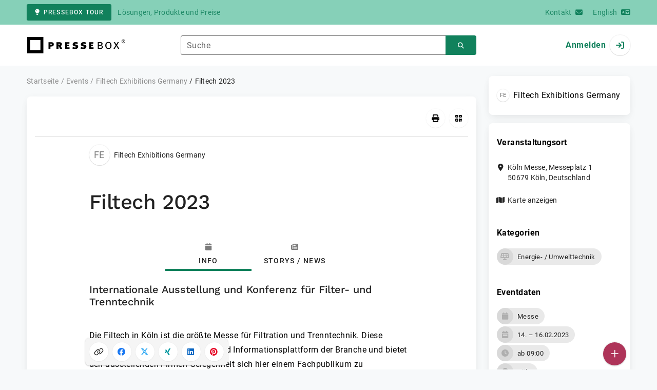

--- FILE ---
content_type: text/html; charset=UTF-8
request_url: https://www.pressebox.de/events/filtech-exhibitions-germany/filtech-2023/eventid/29455
body_size: 27194
content:
<!DOCTYPE html>
<html lang="de-DE" data-unn-base-page="two-columns" data-unn-page="event.show">
<!--suppress HtmlRequiredTitleElement-->
<head prefix="article: http://ogp.me/ns/article# fb: http://ogp.me/ns/fb# og: http://ogp.me/ns#">
    <meta charset="utf-8" />
<meta http-equiv="X-UA-Compatible" content="IE=edge" />
<meta name="description" content="Filtech Exhibitions Germany, Die Filtech in Köln ist die größte Messe für Filtration und Trenntechnik. Diese Fachmesse ist Kommunikations- und Inform…" />
<meta name="keywords" content="" />
<meta name="publisher" content="unn | UNITED NEWS NETWORK GmbH" />
<meta name="robots" content="index,follow,max-snippet:-1,max-image-preview:large" />
<meta name="theme-color" content="#ffffff" />
<meta name="viewport" content="width=device-width, initial-scale=1.0" />
            <meta property="fb:app_id" content="143739285693586" />
            <meta property="og:type" content="article" />
            <meta property="og:url" content="https://www.pressebox.de/events/filtech-exhibitions-germany/filtech-2023/eventid/29455" />
            <meta property="og:title" content="Filtech 2023" />
            <meta property="og:description" content="Die Filtech in Köln ist die größte Messe für Filtration und Trenntechnik. Diese Fachmesse ist Kommunikations- und Informationsplattform der Branche und bietet den..." />
            <meta property="article:published_time" content="2023-01-16T11:33:50+00:00" />
            <meta property="article:expiration_time" content="2023-02-16T17:00:00+00:00" />
    
<title>Filtech 2023 (in Köln, Deutschland, 14. – 16.02.2023), Filtech Exhibitions Germany, Event - PresseBox</title>

                    <link href="https://www.pressebox.de/events/filtech-exhibitions-germany/filtech-2023/eventid/29455" rel="canonical" />
        

<!--suppress HtmlUnknownTarget-->
<link href="/opensearch.xml" rel="search" type="application/opensearchdescription+xml" title="PresseBox Pressemitteilungssuche" />

<!--suppress HtmlUnknownTarget-->
<link href="/favicon.ico" rel="shortcut icon" type="image/x-icon" />

<!--suppress ALL-->
<script>if(!"gdprAppliesGlobally" in window){window.gdprAppliesGlobally=true}if(!("cmp_id" in window)||window.cmp_id<1){window.cmp_id=0}if(!("cmp_cdid" in window)){window.cmp_cdid=22815}if(!("cmp_params" in window)){window.cmp_params=""}if(!("cmp_host" in window)){window.cmp_host="d.delivery.consentmanager.net"}if(!("cmp_cdn" in window)){window.cmp_cdn="cdn.consentmanager.net"}if(!("cmp_proto" in window)){window.cmp_proto="https:"}if(!("cmp_codesrc" in window)){window.cmp_codesrc="1"}window.cmp_getsupportedLangs=function(){var b=["DE","EN","FR","IT","NO","DA","FI","ES","PT","RO","BG","ET","EL","GA","HR","LV","LT","MT","NL","PL","SV","SK","SL","CS","HU","RU","SR","ZH","TR","UK","AR","BS"];if("cmp_customlanguages" in window){for(var a=0;a<window.cmp_customlanguages.length;a++){b.push(window.cmp_customlanguages[a].l.toUpperCase())}}return b};window.cmp_getRTLLangs=function(){var a=["AR"];if("cmp_customlanguages" in window){for(var b=0;b<window.cmp_customlanguages.length;b++){if("r" in window.cmp_customlanguages[b]&&window.cmp_customlanguages[b].r){a.push(window.cmp_customlanguages[b].l)}}}return a};window.cmp_getlang=function(j){if(typeof(j)!="boolean"){j=true}if(j&&typeof(cmp_getlang.usedlang)=="string"&&cmp_getlang.usedlang!==""){return cmp_getlang.usedlang}var g=window.cmp_getsupportedLangs();var c=[];var f=location.hash;var e=location.search;var a="languages" in navigator?navigator.languages:[];if(f.indexOf("cmplang=")!=-1){c.push(f.substr(f.indexOf("cmplang=")+8,2).toUpperCase())}else{if(e.indexOf("cmplang=")!=-1){c.push(e.substr(e.indexOf("cmplang=")+8,2).toUpperCase())}else{if("cmp_setlang" in window&&window.cmp_setlang!=""){c.push(window.cmp_setlang.toUpperCase())}else{if(a.length>0){for(var d=0;d<a.length;d++){c.push(a[d])}}}}}if("language" in navigator){c.push(navigator.language)}if("userLanguage" in navigator){c.push(navigator.userLanguage)}var h="";for(var d=0;d<c.length;d++){var b=c[d].toUpperCase();if(g.indexOf(b)!=-1){h=b;break}if(b.indexOf("-")!=-1){b=b.substr(0,2)}if(g.indexOf(b)!=-1){h=b;break}}if(h==""&&typeof(cmp_getlang.defaultlang)=="string"&&cmp_getlang.defaultlang!==""){return cmp_getlang.defaultlang}else{if(h==""){h="EN"}}h=h.toUpperCase();return h};(function(){var u=document;var v=u.getElementsByTagName;var h=window;var o="";var b="_en";if("cmp_getlang" in h){o=h.cmp_getlang().toLowerCase();if("cmp_customlanguages" in h){for(var q=0;q<h.cmp_customlanguages.length;q++){if(h.cmp_customlanguages[q].l.toUpperCase()==o.toUpperCase()){o="en";break}}}b="_"+o}function x(i,e){var w="";i+="=";var s=i.length;var d=location;if(d.hash.indexOf(i)!=-1){w=d.hash.substr(d.hash.indexOf(i)+s,9999)}else{if(d.search.indexOf(i)!=-1){w=d.search.substr(d.search.indexOf(i)+s,9999)}else{return e}}if(w.indexOf("&")!=-1){w=w.substr(0,w.indexOf("&"))}return w}var k=("cmp_proto" in h)?h.cmp_proto:"https:";if(k!="http:"&&k!="https:"){k="https:"}var g=("cmp_ref" in h)?h.cmp_ref:location.href;var j=u.createElement("script");j.setAttribute("data-cmp-ab","1");var c=x("cmpdesign","cmp_design" in h?h.cmp_design:"");var f=x("cmpregulationkey","cmp_regulationkey" in h?h.cmp_regulationkey:"");var r=x("cmpgppkey","cmp_gppkey" in h?h.cmp_gppkey:"");var n=x("cmpatt","cmp_att" in h?h.cmp_att:"");j.src=k+"//"+h.cmp_host+"/delivery/cmp.php?"+("cmp_id" in h&&h.cmp_id>0?"id="+h.cmp_id:"")+("cmp_cdid" in h?"&cdid="+h.cmp_cdid:"")+"&h="+encodeURIComponent(g)+(c!=""?"&cmpdesign="+encodeURIComponent(c):"")+(f!=""?"&cmpregulationkey="+encodeURIComponent(f):"")+(r!=""?"&cmpgppkey="+encodeURIComponent(r):"")+(n!=""?"&cmpatt="+encodeURIComponent(n):"")+("cmp_params" in h?"&"+h.cmp_params:"")+(u.cookie.length>0?"&__cmpfcc=1":"")+"&l="+o.toLowerCase()+"&o="+(new Date()).getTime();j.type="text/javascript";j.async=true;if(u.currentScript&&u.currentScript.parentElement){u.currentScript.parentElement.appendChild(j)}else{if(u.body){u.body.appendChild(j)}else{var t=v("body");if(t.length==0){t=v("div")}if(t.length==0){t=v("span")}if(t.length==0){t=v("ins")}if(t.length==0){t=v("script")}if(t.length==0){t=v("head")}if(t.length>0){t[0].appendChild(j)}}}var m="js";var p=x("cmpdebugunminimized","cmpdebugunminimized" in h?h.cmpdebugunminimized:0)>0?"":".min";var a=x("cmpdebugcoverage","cmp_debugcoverage" in h?h.cmp_debugcoverage:"");if(a=="1"){m="instrumented";p=""}var j=u.createElement("script");j.src=k+"//"+h.cmp_cdn+"/delivery/"+m+"/cmp"+b+p+".js";j.type="text/javascript";j.setAttribute("data-cmp-ab","1");j.async=true;if(u.currentScript&&u.currentScript.parentElement){u.currentScript.parentElement.appendChild(j)}else{if(u.body){u.body.appendChild(j)}else{var t=v("body");if(t.length==0){t=v("div")}if(t.length==0){t=v("span")}if(t.length==0){t=v("ins")}if(t.length==0){t=v("script")}if(t.length==0){t=v("head")}if(t.length>0){t[0].appendChild(j)}}}})();window.cmp_addFrame=function(b){if(!window.frames[b]){if(document.body){var a=document.createElement("iframe");a.style.cssText="display:none";if("cmp_cdn" in window&&"cmp_ultrablocking" in window&&window.cmp_ultrablocking>0){a.src="//"+window.cmp_cdn+"/delivery/empty.html"}a.name=b;a.setAttribute("title","Intentionally hidden, please ignore");a.setAttribute("role","none");a.setAttribute("tabindex","-1");document.body.appendChild(a)}else{window.setTimeout(window.cmp_addFrame,10,b)}}};window.cmp_rc=function(h){var b=document.cookie;var f="";var d=0;while(b!=""&&d<100){d++;while(b.substr(0,1)==" "){b=b.substr(1,b.length)}var g=b.substring(0,b.indexOf("="));if(b.indexOf(";")!=-1){var c=b.substring(b.indexOf("=")+1,b.indexOf(";"))}else{var c=b.substr(b.indexOf("=")+1,b.length)}if(h==g){f=c}var e=b.indexOf(";")+1;if(e==0){e=b.length}b=b.substring(e,b.length)}return(f)};window.cmp_stub=function(){var a=arguments;__cmp.a=__cmp.a||[];if(!a.length){return __cmp.a}else{if(a[0]==="ping"){if(a[1]===2){a[2]({gdprApplies:gdprAppliesGlobally,cmpLoaded:false,cmpStatus:"stub",displayStatus:"hidden",apiVersion:"2.2",cmpId:31},true)}else{a[2](false,true)}}else{if(a[0]==="getUSPData"){a[2]({version:1,uspString:window.cmp_rc("")},true)}else{if(a[0]==="getTCData"){__cmp.a.push([].slice.apply(a))}else{if(a[0]==="addEventListener"||a[0]==="removeEventListener"){__cmp.a.push([].slice.apply(a))}else{if(a.length==4&&a[3]===false){a[2]({},false)}else{__cmp.a.push([].slice.apply(a))}}}}}}};window.cmp_gpp_ping=function(){return{gppVersion:"1.0",cmpStatus:"stub",cmpDisplayStatus:"hidden",supportedAPIs:["tcfca","usnat","usca","usva","usco","usut","usct"],cmpId:31}};window.cmp_gppstub=function(){var a=arguments;__gpp.q=__gpp.q||[];if(!a.length){return __gpp.q}var g=a[0];var f=a.length>1?a[1]:null;var e=a.length>2?a[2]:null;if(g==="ping"){return window.cmp_gpp_ping()}else{if(g==="addEventListener"){__gpp.e=__gpp.e||[];if(!("lastId" in __gpp)){__gpp.lastId=0}__gpp.lastId++;var c=__gpp.lastId;__gpp.e.push({id:c,callback:f});return{eventName:"listenerRegistered",listenerId:c,data:true,pingData:window.cmp_gpp_ping()}}else{if(g==="removeEventListener"){var h=false;__gpp.e=__gpp.e||[];for(var d=0;d<__gpp.e.length;d++){if(__gpp.e[d].id==e){__gpp.e[d].splice(d,1);h=true;break}}return{eventName:"listenerRemoved",listenerId:e,data:h,pingData:window.cmp_gpp_ping()}}else{if(g==="getGPPData"){return{sectionId:3,gppVersion:1,sectionList:[],applicableSections:[0],gppString:"",pingData:window.cmp_gpp_ping()}}else{if(g==="hasSection"||g==="getSection"||g==="getField"){return null}else{__gpp.q.push([].slice.apply(a))}}}}}};window.cmp_msghandler=function(d){var a=typeof d.data==="string";try{var c=a?JSON.parse(d.data):d.data}catch(f){var c=null}if(typeof(c)==="object"&&c!==null&&"__cmpCall" in c){var b=c.__cmpCall;window.__cmp(b.command,b.parameter,function(h,g){var e={__cmpReturn:{returnValue:h,success:g,callId:b.callId}};d.source.postMessage(a?JSON.stringify(e):e,"*")})}if(typeof(c)==="object"&&c!==null&&"__uspapiCall" in c){var b=c.__uspapiCall;window.__uspapi(b.command,b.version,function(h,g){var e={__uspapiReturn:{returnValue:h,success:g,callId:b.callId}};d.source.postMessage(a?JSON.stringify(e):e,"*")})}if(typeof(c)==="object"&&c!==null&&"__tcfapiCall" in c){var b=c.__tcfapiCall;window.__tcfapi(b.command,b.version,function(h,g){var e={__tcfapiReturn:{returnValue:h,success:g,callId:b.callId}};d.source.postMessage(a?JSON.stringify(e):e,"*")},b.parameter)}if(typeof(c)==="object"&&c!==null&&"__gppCall" in c){var b=c.__gppCall;window.__gpp(b.command,function(h,g){var e={__gppReturn:{returnValue:h,success:g,callId:b.callId}};d.source.postMessage(a?JSON.stringify(e):e,"*")},"parameter" in b?b.parameter:null,"version" in b?b.version:1)}};window.cmp_setStub=function(a){if(!(a in window)||(typeof(window[a])!=="function"&&typeof(window[a])!=="object"&&(typeof(window[a])==="undefined"||window[a]!==null))){window[a]=window.cmp_stub;window[a].msgHandler=window.cmp_msghandler;window.addEventListener("message",window.cmp_msghandler,false)}};window.cmp_setGppStub=function(a){if(!(a in window)||(typeof(window[a])!=="function"&&typeof(window[a])!=="object"&&(typeof(window[a])==="undefined"||window[a]!==null))){window[a]=window.cmp_gppstub;window[a].msgHandler=window.cmp_msghandler;window.addEventListener("message",window.cmp_msghandler,false)}};window.cmp_addFrame("__cmpLocator");if(!("cmp_disableusp" in window)||!window.cmp_disableusp){window.cmp_addFrame("__uspapiLocator")}if(!("cmp_disabletcf" in window)||!window.cmp_disabletcf){window.cmp_addFrame("__tcfapiLocator")}if(!("cmp_disablegpp" in window)||!window.cmp_disablegpp){window.cmp_addFrame("__gppLocator")}window.cmp_setStub("__cmp");if(!("cmp_disabletcf" in window)||!window.cmp_disabletcf){window.cmp_setStub("__tcfapi")}if(!("cmp_disableusp" in window)||!window.cmp_disableusp){window.cmp_setStub("__uspapi")}if(!("cmp_disablegpp" in window)||!window.cmp_disablegpp){window.cmp_setGppStub("__gpp")};</script>

<link rel="preload" as="style" href="https://www.pressebox.de/build/assets/app-79a06cd2.css" /><link rel="stylesheet" href="https://www.pressebox.de/build/assets/app-79a06cd2.css" /><style >[wire\:loading], [wire\:loading\.delay], [wire\:loading\.inline-block], [wire\:loading\.inline], [wire\:loading\.block], [wire\:loading\.flex], [wire\:loading\.table], [wire\:loading\.grid], [wire\:loading\.inline-flex] {display: none;}[wire\:loading\.delay\.shortest], [wire\:loading\.delay\.shorter], [wire\:loading\.delay\.short], [wire\:loading\.delay\.long], [wire\:loading\.delay\.longer], [wire\:loading\.delay\.longest] {display:none;}[wire\:offline] {display: none;}[wire\:dirty]:not(textarea):not(input):not(select) {display: none;}input:-webkit-autofill, select:-webkit-autofill, textarea:-webkit-autofill {animation-duration: 50000s;animation-name: livewireautofill;}@keyframes livewireautofill { from {} }</style>
</head>
<body class="d-flex flex-column"  itemscope itemtype="http://schema.org/Event" >
<nav class="navbar navbar-light bg-primary-200 text-primary-700 py-0 shadow-0 small d-print-none" data-unn-component="global.toolbar" data-unn-component-instance-id="m2ozRQ7XBq7SiHkVVBfk">
    <div class="container">
        <a
            href="https://info.pressebox.de/"
            target="_blank"
            class="btn btn-primary btn-sm"
            data-unn-ga-category="global toolbar"
            data-unn-ga-label="PresseBox Tour"
        >
            <i class="fas fa-lightbulb cme-2" aria-hidden="true"></i>PresseBox Tour
        </a>
        <span class="d-none d-md-inline text-body2 cms-3 ">Lösungen, Produkte und Preise</span>

        <a href="https://info.pressebox.de/kontakt/" target="_blank" class="ms-auto">
            <span class="d-none d-sm-inline text-body2">Kontakt</span><i class="fas fa-envelope cms-2" aria-hidden="true"></i>
        </a>
                                    
                <a href="https://www.pressebox.com" class="cms-5">
                    <span class="d-none d-sm-inline text-body2">English</span><i class="fas fa-language cms-2" aria-hidden="true"></i>
                </a>
                        </div>
</nav>
<nav class="bg-white navbar navbar-light py-0 shadow-0 position-sticky d-print-none" data-unn-component="global.top-bar" data-unn-component-instance-id="1pyYdjoHZZi3lyhppya7">
    <div class="container">
        <div class="row flex-fill align-items-center">
            <div class="col-auto col-sm-5 col-md-4 col-lg-3 order-1 d-flex flex-fill align-items-center">
                <a href="/" class="d-inline-flex navbar-brand m-0 p-0 logo logo-dark">
                    <span class="visually-hidden-focusable">Zur Startseite</span>
                </a>
            </div>

                            <div class="col-auto col-sm-5 col-lg-6 order-3 order-sm-2 d-none d-sm-flex pt-3 pt-sm-0 flex-fill align-items-center js-search-form-wrapper">
                    <form method="post" action="https://www.pressebox.de/events/suche" class="w-100">
                        <div class="input-group flex-nowrap">
                            <div data-unn-component="global.clearable-input" data-unn-component-instance-id="3UT9EVq01BkPealb0BpD" class="flex-fill force-hide">
    <div class="form-outline">
                                    <input
                                        id="search_1pyYdjoHZZi3lyhppya7"
                                        name="keywords"
                                        type="search"
                                        value=""
                                        class="form-control"
                                        required
                                        minlength="2"
                                    />
                                    <label class="form-label text-truncate" for="search_1pyYdjoHZZi3lyhppya7">Suche</label>
                                </div>
    <button type="button" class="clear" aria-label="Zurücksetzen"><i class="far fa-times" aria-hidden="true"></i></button>
</div>
                            <button
                                type="submit"
                                class="btn btn-primary"
                                aria-label="Suchen"
                                data-unn-ga-category="global top bar"
                                data-unn-ga-label="Suchen"
                            >
                                <i class="fas fa-search" aria-hidden="true"></i>
                            </button>
                        </div>

                        <input type="hidden" name="_token" value="tX4ck0KwyS61s6CZFvn5HaKA51rsF5lHxBdEA16C">                    </form>
                </div>

                <div class="col-auto col-sm-2 col-md-3 order-2 order-sm-3 d-flex align-items-center">
                    <div class="d-flex w-100 align-items-center justify-content-end">
                        <button type="button" class="d-sm-none btn btn-primary btn-floating cme-5 js-search-toggle" aria-label="Suchen">
                            <i class="fas fa-search" aria-hidden="true"></i>
                        </button>

                                                    <a
                                href="/login"
                                class="d-flex align-items-center fw-bold"
                                data-mdb-toggle="modal"
                                data-mdb-target="#login"
                            >
                                <span class="d-none d-md-inline-block cme-2 pe-none">Anmelden</span>
                                <span class="avatar bg-white rounded-circle shadow-1-strong pe-none">
                                    <i class="fas fa-sign-in" aria-hidden="true"></i>
                                </span>
                            </a>
                                            </div>
                </div>
                    </div>
    </div>
</nav>

<div class="flex-fill flex-shrink-0 cmt-5 cmb-5">
    <div class="container h-100">
        <div class="row g-4 h-100">
            <div class="col-md-7 col-lg-8 col-xl-9">
                    <nav class="d-print-none" data-unn-component="global.breadcrumbs" data-unn-component-instance-id="8slV5rc1MeTSAIr2A6cT">
    <ol itemscope itemtype="http://schema.org/BreadcrumbList" class="breadcrumb">
                    <li
                class="breadcrumb-item text-body2"
                itemprop="itemListElement"
                itemscope
                itemtype="http://schema.org/ListItem"
            >
                <a href="/" itemprop="item">
                    <span itemprop="name">Startseite</span>
                </a>
                <meta itemprop="position" content="1" />
            </li>
                    <li
                class="breadcrumb-item text-body2"
                itemprop="itemListElement"
                itemscope
                itemtype="http://schema.org/ListItem"
            >
                <a href="/events" itemprop="item">
                    <span itemprop="name">Events</span>
                </a>
                <meta itemprop="position" content="2" />
            </li>
                    <li
                class="breadcrumb-item text-body2"
                itemprop="itemListElement"
                itemscope
                itemtype="http://schema.org/ListItem"
            >
                <a href="#" itemprop="item">
                    <span itemprop="name">Filtech Exhibitions Germany</span>
                </a>
                <meta itemprop="position" content="3" />
            </li>
                    <li
                class="breadcrumb-item active pe-none text-body2"
                itemprop="itemListElement"
                itemscope
                itemtype="http://schema.org/ListItem"
            >
                <a href="/events/filtech-exhibitions-germany/filtech-2023/eventid/29455" itemprop="item">
                    <span itemprop="name">Filtech 2023</span>
                </a>
                <meta itemprop="position" content="4" />
            </li>
            </ol>
</nav>

    <main class="card overflow-hidden">
        <div class="card-body">
            <div class="d-flex flex-wrap align-items-center cpb-4 cmb-4 border-hr border-bottom d-print-none" data-unn-component="event.toolbar" data-unn-component-instance-id="wFnmeRsrHiHV5e4yCknh">
    
                
    <div class="ms-auto d-flex">
        <button
            type="button"
            class="btn btn-white btn-floating text-reset dropdown-toggle d-lg-none"
            title="Aktionen"
            aria-expanded="false"
            aria-label="Aktionen"
            data-mdb-toggle="dropdown"
        >
            <i class="fas fa-lg fa-ellipsis-v" aria-hidden="true"></i>
        </button>
        <div class="dropdown-menu dropdown-menu-end d-lg-none bg-neutral-50 cp-2 cms-2 cmt-2">
            <div class="actions d-flex">
    <button
        type="button"
        class="btn btn-white btn-floating text-reset js-print"
        title="Drucken"
        aria-label="Drucken"
        data-unn-ga-category="event toolbar"
        data-unn-ga-label="Drucken"
    >
        <i class="fas fa-lg fa-print" aria-hidden="true"></i>
    </button>

    <button
        type="button"
        class="btn btn-white btn-floating text-reset cms-2"
        title="QR-Code abrufen"
        aria-label="QR-Code abrufen"
        data-mdb-toggle="modal"
        data-mdb-target="#qr-code"
        data-unn-ga-category="event toolbar"
        data-unn-ga-label="QR-Code abrufen"
    >
        <i class="fas fa-lg fa-qrcode" aria-hidden="true"></i>
    </button>

    </div>
        </div>

        <div class="d-none d-lg-block">
            <div class="actions d-flex">
    <button
        type="button"
        class="btn btn-white btn-floating text-reset js-print"
        title="Drucken"
        aria-label="Drucken"
        data-unn-ga-category="event toolbar"
        data-unn-ga-label="Drucken"
    >
        <i class="fas fa-lg fa-print" aria-hidden="true"></i>
    </button>

    <button
        type="button"
        class="btn btn-white btn-floating text-reset cms-2"
        title="QR-Code abrufen"
        aria-label="QR-Code abrufen"
        data-mdb-toggle="modal"
        data-mdb-target="#qr-code"
        data-unn-ga-category="event toolbar"
        data-unn-ga-label="QR-Code abrufen"
    >
        <i class="fas fa-lg fa-qrcode" aria-hidden="true"></i>
    </button>

    </div>
        </div>
    </div>
</div>

            <div class="row g-0">
                <div class="col-lg-9 mx-auto">
                    <div class="d-none d-print-block text-body2">
    <div class="row g-3">
        <div class="col-10 d-flex align-items-center">
            <div class="logo logo-dark"></div>
        </div>
        <div class="col-2 d-flex align-items-center">
            <img
                src="[data-uri]"
                class="w-100 qr-code"
                alt="QR-Code für die aktuelle URL"
            />
        </div>
    </div>

    <p class="cpy-2 m-0 border-bottom border-2">Event ID: 29455</p>

    <div class="cpy-2 cmb-6 border-bottom border-2">
        <div class="row g-3">
            <div class="col-8">
                <strong class="d-block">Filtech Exhibitions Germany</strong>
                                                                                            </div>
            <div class="col-4 text-end">
                            </div>
        </div>
    </div>
</div>

                    <div class="d-flex align-items-center cmb-12 d-print-none">
                        <div class="d-inline-flex position-relative cme-2" style="font-size: 18px;" data-unn-component="global.avatar" data-unn-component-instance-id="E8fvbnKVjG7ce0VngMdv">
            <span class="d-flex align-items-center justify-content-center text-truncate bg-white rounded-circle shadow-1-strong" style="width: 40px; height: 40px; line-height: 40px;">
            FE
        </span>
    
    </div>
                        <span class="text-body2 text-truncate">
                                                            Filtech Exhibitions Germany
                                                    </span>
                    </div>

                    <article>
                        <h1 class="cmb-10" itemprop="name" lang="de">Filtech 2023</h1>
                                                    <nav class="nav nav-tabs justify-content-center d-print-none nav-justified cmb-6" data-unn-component="event.tabs" data-unn-component-instance-id="7CFSUFzUhg2QaGfy7OzI">
    <a
        href="https://www.pressebox.de/events/filtech-exhibitions-germany/filtech-2023/eventid/29455"
        class="nav-link active mb-0"
    >
        <i class="fas fa-calendar text-muted d-block cmb-3" aria-hidden="true"></i><span class="text-button">Info</span>
    </a>

            <a
            href="/events/filtech-exhibitions-germany/filtech-2023/eventid/29455/pressemitteilungen"
            class="nav-link mb-0"
        >
            <i class="fas fa-newspaper text-muted d-block cmb-3" aria-hidden="true"></i><span class="text-button">Storys / News</span>
        </a>
    
    
    
    </nav>
                        
                                                    <h2 class="h5 cmb-10" lang="de">Internationale Ausstellung und Konferenz für Filter- und Trenntechnik</h2>
                        
                        
                        <div itemprop="description" lang="de">Die Filtech in Köln ist die größte Messe für Filtration und Trenntechnik. Diese Fachmesse ist Kommunikations- und Informationsplattform der Branche und bietet den ausstellenden Firmen Gelegenheit sich hier einem Fachpublikum zu präsentieren. Der Fachbesucher kann sich eingehend und umfassend über die neuesten Entwicklungen, Trends, Dienstleistungen und Produkte aus dem Bereich informieren. Neueste Innovationen und up-to-date Filtration und Trenntechnik, Partikel-Mess-und Analyse-Systeme sowie die neuesten Geräte der damit verbundenen Industrien Filtech werden vorgestellt.<br />
<br />
ÖFFNUNGSZEITEN 2023<br />
täglich von 09:00 Uhr bis 18:00 Uhr<br />
letzter Tag von 09:00 Uhr bis 17:00 Uhr<br />
<br />
EINTRITTSPREISE 2023<br />
<b>Online-Ticket:</b><br />
Tageskarte: 40,00 EUR<br />
2-Tageskarte: 45,00 EUR<br />
3-Tageskarte: 50,00 EUR<br />
<br />
Registration erforderlich!</div>

                        
                                            </article>
                </div>
            </div>

            <aside class="bg-neutral-50 cpy-10 cmx-ncard-x cmy-10 d-print-none">
                <div class="card-body py-0">
                    <div class="row g-0">
                        <div class="col-lg-9 mx-auto">
                            <div class="row gx-3 gy-5">
                                <div class="col-xl-6">
                                    <h3 class="text-caption fw-bold cmb-4">Event teilen:</h3>
                                    <div data-unn-component="global.share-bar" data-unn-component-instance-id="Its9Jyr2Evv1d2lhVAOa">
    <form wire:id="u1IChpHIfeBGGOr0oo5r" wire:initial-data="{&quot;fingerprint&quot;:{&quot;id&quot;:&quot;u1IChpHIfeBGGOr0oo5r&quot;,&quot;name&quot;:&quot;form.share&quot;,&quot;locale&quot;:&quot;de_DE&quot;,&quot;path&quot;:&quot;events\/filtech-exhibitions-germany\/filtech-2023\/eventid\/29455&quot;,&quot;method&quot;:&quot;GET&quot;,&quot;v&quot;:&quot;acj&quot;},&quot;effects&quot;:{&quot;listeners&quot;:[]},&quot;serverMemo&quot;:{&quot;children&quot;:[],&quot;errors&quot;:[],&quot;htmlHash&quot;:&quot;97164b84&quot;,&quot;data&quot;:{&quot;class&quot;:&quot;rounded-5 cp-2 cm-n2&quot;,&quot;heading&quot;:&quot;Filtech 2023&quot;,&quot;imageUrl&quot;:null,&quot;platform&quot;:&quot;&quot;,&quot;popoverTarget&quot;:&quot;&quot;,&quot;shareableId&quot;:29455,&quot;shareableType&quot;:&quot;event&quot;,&quot;url&quot;:&quot;https:\/\/www.pressebox.de\/events\/filtech-exhibitions-germany\/filtech-2023\/eventid\/29455&quot;,&quot;platforms&quot;:{&quot;facebook&quot;:&quot;Facebook&quot;,&quot;twitter&quot;:&quot;X&quot;,&quot;xing&quot;:&quot;XING&quot;,&quot;linkedin&quot;:&quot;LinkedIn&quot;,&quot;pinterest&quot;:&quot;Pinterest&quot;},&quot;icons&quot;:{&quot;facebook&quot;:&quot;facebook&quot;,&quot;twitter&quot;:&quot;x-twitter&quot;,&quot;xing&quot;:&quot;xing&quot;,&quot;linkedin&quot;:&quot;linkedin&quot;,&quot;pinterest&quot;:&quot;pinterest&quot;}},&quot;dataMeta&quot;:[],&quot;checksum&quot;:&quot;748bf9b8c0e5ffad889ea6e112c0493f24a7448e459f789c1656d3ccf9048fb6&quot;}}" class="d-inline-flex rounded-5 cp-2 cm-n2" wire:submit.prevent="share" data-unn-livewire="form.share">
    <button
        type="submit"
        name="platform"
        value="clipboard"
        class="btn btn-white btn-floating"
        title="Link kopieren"
        aria-label="Link kopieren"
        data-unn-ga-category="social share"
        data-unn-ga-label="Link kopieren"
                    data-unn-popover-content="Link kopiert"
            data-unn-popover-placement="right"
                wire:click="$set('platform', 'clipboard')"
    >
        <i class="far fa-lg fa-link" aria-hidden="true"></i>
    </button>
            <button
            type="submit"
            name="platform"
            value="facebook"
            class="btn btn-facebook btn-floating cms-2"
            title="Auf Facebook teilen"
            aria-label="Auf Facebook teilen"
            data-unn-ga-category="social share"
            data-unn-ga-label="Auf Facebook teilen"
            wire:click="$set('platform', 'facebook')"
        >
            <i class="fab fa-lg fa-facebook" aria-hidden="true"></i>
        </button>
            <button
            type="submit"
            name="platform"
            value="twitter"
            class="btn btn-twitter btn-floating cms-2"
            title="Auf X teilen"
            aria-label="Auf X teilen"
            data-unn-ga-category="social share"
            data-unn-ga-label="Auf X teilen"
            wire:click="$set('platform', 'twitter')"
        >
            <i class="fab fa-lg fa-x-twitter" aria-hidden="true"></i>
        </button>
            <button
            type="submit"
            name="platform"
            value="xing"
            class="btn btn-xing btn-floating cms-2"
            title="Auf XING teilen"
            aria-label="Auf XING teilen"
            data-unn-ga-category="social share"
            data-unn-ga-label="Auf XING teilen"
            wire:click="$set('platform', 'xing')"
        >
            <i class="fab fa-lg fa-xing" aria-hidden="true"></i>
        </button>
            <button
            type="submit"
            name="platform"
            value="linkedin"
            class="btn btn-linkedin btn-floating cms-2"
            title="Auf LinkedIn teilen"
            aria-label="Auf LinkedIn teilen"
            data-unn-ga-category="social share"
            data-unn-ga-label="Auf LinkedIn teilen"
            wire:click="$set('platform', 'linkedin')"
        >
            <i class="fab fa-lg fa-linkedin" aria-hidden="true"></i>
        </button>
            <button
            type="submit"
            name="platform"
            value="pinterest"
            class="btn btn-pinterest btn-floating cms-2"
            title="Auf Pinterest teilen"
            aria-label="Auf Pinterest teilen"
            data-unn-ga-category="social share"
            data-unn-ga-label="Auf Pinterest teilen"
            wire:click="$set('platform', 'pinterest')"
        >
            <i class="fab fa-lg fa-pinterest" aria-hidden="true"></i>
        </button>
    </form>

<!-- Livewire Component wire-end:u1IChpHIfeBGGOr0oo5r --></div>
                                </div>

                                <div class="col-xl-6">
                                    <h3 class="text-caption fw-bold cmb-4" lang="de">Filtech 2023</h3>
                                    <p class="text-caption cmb-4">Ein Event von Filtech Exhibitions Germany</p>
                                    <p class="text-caption mb-0">
                                        <time datetime="2023-01-16T12:33:50+01:00">
                                            Veröffentlicht am 16.01.2023
                                        </time>
                                    </p>
                                </div>
                            </div>
                        </div>
                    </div>
                </div>
            </aside>

            <!-- Begin GCP --><img src="https://www.pressebox.de/gcp.gif?r=aXoCIISNGTFupGBQ9BgKTQAAAEQ&amp;u=0" alt="" class="view-counter" aria-hidden="true" /><!-- End GCP -->        </div>
    </main>

                    
                <small class="text-caption lh-sm cmt-12 d-none d-md-block d-print-block" data-unn-component="global.disclaimer" data-unn-component-instance-id="b1plet9rf8iU78H9WnU9">
    <span class="d-block">Für die oben stehenden Storys, das angezeigte Event bzw. das Stellenangebot sowie für das angezeigte Bild- und Tonmaterial ist allein der jeweils angegebene Herausgeber (siehe Firmeninfo bei Klick auf Bild/Titel oder Firmeninfo rechte Spalte) verantwortlich. Dieser ist in der Regel auch Urheber der Texte sowie der angehängten Bild-, Ton- und Informationsmaterialien.</span>
    <span class="d-block mt-2">Die Nutzung von hier veröffentlichten Informationen zur Eigeninformation und redaktionellen Weiterverarbeitung ist in der Regel kostenfrei. Bitte klären Sie vor einer Weiterverwendung urheberrechtliche Fragen mit dem angegebenen Herausgeber. Bei Veröffentlichung senden Sie bitte ein Belegexemplar an <a href="mailto:service@pressebox.de" class="text-reset">service@pressebox.de</a>.</span>
</small>
                <footer class="text-body2 d-none d-print-block cmt-12" data-unn-component="global.print-footer" data-unn-component-instance-id="NML86gCFu6ukeFUscuZg">
    <strong>Wichtiger Hinweis:</strong>
    <p>Eine systematische Speicherung dieser Daten sowie die Verwendung auch von Teilen dieses Datenbankwerks sind nur mit schriftlicher Genehmigung durch die unn | UNITED NEWS NETWORK GmbH gestattet.</p>
    <p>unn | UNITED NEWS NETWORK GmbH 2002–2026, Alle Rechte vorbehalten</p>
</footer>
            </div>
            <div class="col-md-5 col-lg-4 col-xl-3 d-print-none">
                    <aside>
        <div class="row g-3">
            <div class="col-12">
                                    <div class="card overflow-hidden" itemscope="" itemtype="http://schema.org/Organization" data-unn-component="event.trade-fair-organizer" data-unn-component-instance-id="0OwKRVDYdxt058GL9OsZ" itemprop="organizer">
        <div class="card-body">
        <div class="d-flex align-items-center mb-0">
                            <div class="d-inline-flex position-relative cme-2" style="font-size: 11px;" data-unn-component="global.avatar" data-unn-component-instance-id="zKMqFhcP2Kf6f9n6GBxH">
            <span class="d-flex align-items-center justify-content-center text-truncate bg-white rounded-circle shadow-1-strong" style="width: 24px; height: 24px; line-height: 24px;">
            FE
        </span>
    
    </div>
                        <h3 class="text-body1 text-truncate mb-0">
                <span itemprop="name legalName" title="Filtech Exhibitions Germany">Filtech Exhibitions Germany</span>
            </h3>
        </div>

            </div>
</div>
                            </div>

            <div class="col-12">
                <div class="card overflow-hidden" data-unn-component="event.auxiliary-data" data-unn-component-instance-id="g7tK2mLAMZRyVDJrfRr8">
    <div class="card-body">
                    <section>
                <h3 class="text-body1 fw-bold cmb-4">Veranstaltungsort</h3>

                <ul class="fa-ul text-body2 cmt-6 mb-0">
                    <li itemprop="location" itemscope itemtype="http://schema.org/Place">
                        <address
                            class="m-0"
                            itemprop="address"
                            itemscope
                            itemtype="http://schema.org/PostalAddress"
                        >
                            <span class="fa-li"><i class="fas fa-map-marker-alt" aria-hidden="true"></i></span>
                                                                                        <span class="d-block" itemprop="streetAddress">Köln Messe, Messeplatz 1</span>
                                                                                        <span itemprop="postalCode">50679</span>
                                                                                        <span itemprop="addressLocality">Köln</span>,
                                                                                        <meta itemprop="addressCountry" content="DE" />
                                <span>Deutschland</span>
                                                    </address>
                    </li>
                </ul>

                                    <div class="position-relative bg-neutral-100 ar-16-10 cmt-6" data-unn-api-key="AIzaSyC73t5Tai6X4KwvCH9U9sPtePJbj2Y8M8o" data-unn-latitude="50.9468587" data-unn-longitude="6.9832349" data-unn-lazy-render="true" data-unn-component="global.google-map" data-unn-component-instance-id="0X7bPQKMyYciDddRQW5r" id="map_g7tK2mLAMZRyVDJrfRr8"></div>

                    <ul class="fa-ul text-body2 cmt-6 mb-0">
                        <li
                            data-unn-target="#map_g7tK2mLAMZRyVDJrfRr8"
                        >
                            <span class="fa-li cme-2"><i class="fas fa-map" aria-hidden="true"></i></span>
                            <a
                                class="js-render-map"
                                role="button"
                                tabindex="0"
                                data-unn-target="#map_g7tK2mLAMZRyVDJrfRr8"
                                data-unn-ga-category="event sidebar"
                                data-unn-ga-label="Karte anzeigen"
                            >Karte anzeigen</a>
                        </li>
                    </ul>
                            </section>
        
                    <section>
                <h3 class="text-body1 fw-bold cmb-4">Kategorien</h3>
                <ol class="list-unstyled mb-0 row g-1">
                                            <li class="col-auto">
                            <a
                                href="/events/suche/kategorie/umwelttechnik"
                                class="chip text-reset mw-100 m-0"
                            >
                                <i class="fas fa-solar-panel" aria-hidden="true"></i><span class="text-caption text-truncate">Energie- / Umwelttechnik</span>
                            </a>
                        </li>
                                    </ol>
            </section>
        
        <section>
            <h3 class="text-body1 fw-bold cmb-4">Eventdaten</h3>
            <ul class="d-flex flex-column cmb-n1 p-0">
                <li class="d-flex w-100 cmb-1">
                    <a
                        href="/events/suche/eventarten/messe"
                        class="chip text-reset mw-100 m-0"
                    >
                        <i class="fas fa-calendar" aria-hidden="true"></i><span class="text-caption text-truncate">Messe</span>
                    </a>
                </li>

                <li class="d-flex w-100 cmb-1">
                    <a
                        href="/events/suche/von/2023-02-14/bis/2023-02-16"
                        class="chip text-reset mw-100 ms-0 m-0"
                    >
                        <i class="fas fa-calendar-week" aria-hidden="true"></i><time
                            datetime="2023-02-14T09:00:00+01:00/P1D/2023-02-16T18:00:00+01:00"
                            class="text-caption text-truncate">14. – 16.02.2023</time>
                    </a>
                    <meta itemprop="startDate" content="2023-02-14T09:00:00+01:00" />
                    <meta itemprop="endDate" content="2023-02-16T18:00:00+01:00" />
                </li>

                                    <li class="d-flex w-100 cmb-1">
                        <a
                            href="/events/suche/von/2023-02-14/bis/2023-02-16"
                            class="chip text-reset mw-100 m-0"
                        >
                            <i class="fas fa-clock" aria-hidden="true"></i><time
                                datetime="2023-02-14T09:00:00+01:00/P1D/2023-02-16T18:00:00+01:00"
                                class="text-caption text-truncate">ab 09:00
                            </time>
                        </a>
                    </li>
                
                                    <li class="d-flex w-100 cmb-1">
                        <meta itemprop="eventAttendanceMode" content="https://schema.org/OfflineEventAttendanceMode" />
                                                <a
                            href="/events/suche/ort/K%C3%B6ln/breitengrad/50.9468587/laengengrad/6.9832349/online-events/ausschliessen"
                            class="chip text-reset mw-100 m-0"
                        >
                            <i class="fas fa-map-marker-alt" aria-hidden="true"></i><span class="text-caption text-truncate">Köln</span>
                        </a>
                    </li>
                            </ul>
        </section>

        
        
                
        <section>
            <h3 class="text-body1 fw-bold cmb-4">Aktionen</h3>
            <ul class="fa-ul text-body2 cmt-6 mb-0">
                <li>
                    <span class="fa-li cme-2"><i class="fas fa-print" aria-hidden="true"></i></span>
                    <a
                        class="js-print"
                        role="button"
                        tabindex="0"
                        data-unn-ga-category="event sidebar"
                        data-unn-ga-label="Drucken"
                    >Drucken</a>
                </li>

                <li>
                    <span class="fa-li cme-2"><i class="fas fa-qrcode" aria-hidden="true"></i></span>
                    <a
                        class=""
                        role="button"
                        tabindex="0"
                        data-mdb-toggle="modal"
                        data-mdb-target="#qr-code"
                        data-unn-ga-category="event sidebar"
                        data-unn-ga-label="QR-Code abrufen"
                    >QR-Code abrufen</a>
                </li>

                            </ul>

                            <a href="/redirect/ext?tu=https%3A%2F%2Ffiltech.de%2F&amp;rp=DH069kpODbOOHwrJbTAzv7PtbcvfshTVvYASURTzBLI" class="btn btn-primary cmt-6" target="_blank" itemprop="url">
                    <i class="fas fa-calendar cme-2" aria-hidden="true"></i>zum Event
                </a>
                    </section>
    </div>
</div>

            </div>
        </div>
    </aside>

                <small class="text-caption lh-sm cmt-12 d-block d-md-none" data-unn-component="global.disclaimer" data-unn-component-instance-id="zlg7zghpLZOnpdN6dLLp">
    <span class="d-block">Für die oben stehenden Storys, das angezeigte Event bzw. das Stellenangebot sowie für das angezeigte Bild- und Tonmaterial ist allein der jeweils angegebene Herausgeber (siehe Firmeninfo bei Klick auf Bild/Titel oder Firmeninfo rechte Spalte) verantwortlich. Dieser ist in der Regel auch Urheber der Texte sowie der angehängten Bild-, Ton- und Informationsmaterialien.</span>
    <span class="d-block mt-2">Die Nutzung von hier veröffentlichten Informationen zur Eigeninformation und redaktionellen Weiterverarbeitung ist in der Regel kostenfrei. Bitte klären Sie vor einer Weiterverwendung urheberrechtliche Fragen mit dem angegebenen Herausgeber. Bei Veröffentlichung senden Sie bitte ein Belegexemplar an <a href="mailto:service@pressebox.de" class="text-reset">service@pressebox.de</a>.</span>
</small>
            </div>
        </div>
        <div class="position-sticky bottom-0 text-end pe-none d-print-none" data-unn-component="global.publish-press-release-fab" data-unn-component-instance-id="KrjGEkwrH2fAbS70NQh3">
    <a
        href="https://www.pressebox.de/pressemitteilung/veroeffentlichen"
        class="btn btn-secondary btn-floating btn-lg cm-2 cmt-5 shadow-2-strong pe-auto"
        data-mdb-toggle="modal"
        data-mdb-target="#publish-press-release"
        data-unn-ga-category="sidebar"
        data-unn-ga-label="Veröffentlichen"
        title="Veröffentlichen"
        aria-label="Veröffentlichen"
    >
        <i class="far fa-lg fa-plus" aria-hidden="true"></i>
    </a>
</div>

    </div>
</div>
<footer class="small d-print-none" data-unn-component="global.footer" data-unn-component-instance-id="sAAM8HhamSyMKQaJsHSm">
    <div class="container overflow-hidden">
        <div class="row gy-5">
            <section class="col-md-4">
                <h6 class="d-inline-block cmb-3 text-button text-light">PresseBox</h6>
                <ul class="fa-ul text-body2 mb-0">
                    <li><span class="fa-li cme-2"><i class="fas fa-building" aria-hidden="true"></i></span>PresseBox</li>
                                            <li><span class="fa-li cme-2"><i class="fas fa-phone-alt" aria-hidden="true"></i></span><a href="tel:+49-721-98779330" target="_blank">+49 721 987793-30</a></li>
                                                                <li><span class="fa-li cme-2"><i class="fas fa-print" aria-hidden="true"></i></span><a href="tel:+49-721-98779311" target="_blank">+49 721 987793-11</a></li>
                                                                <li><span class="fa-li cme-2"><i class="fas fa-envelope" aria-hidden="true"></i></span><a href="mailto:service@pressebox.de" target="_blank">service@pressebox.de</a></li>
                                                                <li><span class="fa-li cme-2"><i class="fas fa-globe-americas" aria-hidden="true"></i></span><a href="https://www.pressebox.de" target="_blank">https://www.pressebox.de</a></li>
                                    </ul>
                <a href="https://info.pressebox.de/kontakt/" target="_blank" class="btn btn-outline-light cmt-6" data-mdb-ripple-color="dark">Kontakt</a>
            </section>

            <section class="col-md-4 col-lg-2">
                <h6 class="d-inline-block cmb-3 text-button text-light"><a href="https://info.pressebox.de/ueber-die-pressebox/"
                    target="_blank">Über die PresseBox</a></h6>
                <nav>
                    <ul class="list-unstyled text-body2 mb-0">
                        <li><a href="https://info.pressebox.de/partnernetzwerk/" target="_blank">Partnernetzwerk</a></li>
                        <li><a href="https://info.pressebox.de/erfahrungen/" target="_blank">Erfahrungen</a></li>
                        <li><a href="https://info.pressebox.de/faq/" target="_blank">FAQ</a></li>
                        <li><a href="https://info.pressebox.de/service/" target="_blank">Service</a></li>
                    </ul>
                </nav>
            </section>

            <section class="col-md-4 col-lg-2">
                <h6 class="d-inline-block cmb-3 text-button text-light">Produkte</h6>
                <nav>
                    <ul class="list-unstyled text-body2 mb-0">
                        <li><a href="https://info.pressebox.de/planen/" target="_blank">Planen</a></li>
                        <li><a href="https://info.pressebox.de/erstellen/" target="_blank">Erstellen</a></li>
                        <li><a href="https://info.pressebox.de/promoten/" target="_blank">Promoten</a></li>
                        <li><a href="https://info.pressebox.de/analysieren/" target="_blank">Analysieren</a></li>
                        <li><a href="https://info.pressebox.de/fuer-journalist_innen/" target="_blank">Für Journalist:innen</a></li>
                    </ul>
                </nav>
            </section>

            <section class="col-md-4 col-lg-2">
                <h6 class="d-inline-block cmb-3 text-button text-light">PR-Wissen</h6>
                <nav>
                    <ul class="list-unstyled text-body2 mb-0">
                        <li><a href="https://info.pressebox.de/pr-wissen-whitepaper" target="_blank">Whitepaper</a></li>
                        <li><a href="https://info.pressebox.de/pr-wissen-whitepaper/#factsheets" target="_blank">Factsheets</a></li>
                        <li><a href="https://info.pressebox.de/pr-wissen-whitepaper/#publikationen" target="_blank">Publikationen</a></li>
                        <li><a href="https://info.pressebox.de/pr-wissen-whitepaper/#vorlagen" target="_blank">Vorlagen &amp; Dokumente</a></li>
                        <li><a href="https://info.pressebox.de/blog/">Blog</a></li>
                    </ul>
                </nav>
            </section>

            <section class="col-md-4 col-lg-2">
                <h6 class="d-inline-block cmb-3 text-button text-light">Links</h6>
                <nav>
                    <ul class="list-unstyled text-body2">
                        <li><a href="https://info.pressebox.de/agb/" target="_blank">AGB</a></li>
                        <li><a href="https://info.pressebox.de/datenschutz/" target="_blank">Datenschutzerklärung</a></li>
                        <li><a href="javascript:__cmp('showScreen'); void(0);" role="button" tabindex="0">Datenschutzeinstellungen</a></li>
                        <li><a href="https://www.unn-online.de/dsa/" target="_blank">Meldeformular DSA</a></li>
                        <li><a href="https://info.pressebox.de/nutzerrechte/" target="_blank">Nutzerrechte</a></li>
                        <li><a href="https://info.pressebox.de/impressum/" target="_blank">Impressum</a></li>
                        <li><a href="https://www.pressebox.de/verteilercheck">Verteilercheck</a></li>
                        <li><a href="https://www.lifepr.de/" target="_blank">lifePR</a></li>
                    </ul>

                    <ul class="list-inline text-body2 cmt-4 mb-0">
                                                    <li class="list-inline-item">
                                <a href="https://www.facebook.com/UNN.UnitedNewsNetworkGmbH" target="_blank" class="d-block" aria-label="Facebook">
                                    <i class="fab fa-facebook" aria-hidden="true"></i>
                                </a>
                            </li>
                                                                            <li class="list-inline-item">
                                <a href="https://www.linkedin.com/company/unn-united-news-network-gmbh" target="_blank" class="d-block" aria-label="LinkedIn">
                                    <i class="fab fa-linkedin" aria-hidden="true"></i>
                                </a>
                            </li>
                                                <li class="list-inline-item">
                            <a
                                href="https://www.pressebox.de/rss"
                                class="d-block"
                                aria-label="RSS"
                                data-mdb-toggle="modal"
                                data-mdb-target="#rss"
                            >
                                <i class="fas fa-rss" aria-hidden="true"></i>
                            </a>
                        </li>
                                                    <li class="list-inline-item">
                                <a href="https://x.com/UnnGmbh" target="_blank" class="d-block" aria-label="X">
                                    <i class="fab fa-x-twitter" aria-hidden="true"></i>
                                </a>
                            </li>
                                                                            <li class="list-inline-item">
                                <a href="https://www.xing.com/pages/unn-unitednewsnetworkgmbh" target="_blank" class="d-block" aria-label="XING">
                                    <i class="fab fa-xing" aria-hidden="true"></i>
                                </a>
                            </li>
                                            </ul>
                </nav>
            </section>
        </div>
    </div>

    <div class="logo logo-light mx-auto cmb-6" aria-hidden="true"></div>

    <div class="copyright text-caption text-center cpt-4 cpb-4">
        unn | UNITED NEWS NETWORK GmbH 2002–2026, Alle Rechte vorbehalten
    </div>

    </footer>
                                        
    <div id="modal_wxU3KLQGM3DbbK7MqETg" class="modal fade" tabindex="-1" aria-labelledby="heading_wxU3KLQGM3DbbK7MqETg" aria-hidden="true" data-unn-component-instance-id="S9CPRhNkuhE2XpxcwvIz" data-unn-component="modal.confirmation">
        <div
            class="modal-dialog"
        >
            <div class="modal-content">
                <div class="modal-header">
                    <h5 class="modal-title h3 js-title" data-unn-default="Hinweis" id="heading_wxU3KLQGM3DbbK7MqETg">Hinweis</h5>
                    <button
                        type="button"
                        class="btn btn-white btn-floating shadow-0 text-reset position-absolute top-0 end-0 cmt-2 cme-2"
                        data-mdb-dismiss="modal"
                        aria-label="Schließen"
                    ><i class="fas fa-lg fa-times" aria-hidden="true"></i></button>
                </div>
                <div class="modal-body">
                    <div class="text-pre-line js-message"></div>
                </div>
                                    <div class="modal-footer">
                        <button type="button" class="btn btn-outline-primary js-reject" data-mdb-dismiss="modal" data-unn-default="Abbrechen">Abbrechen</button>
        <button type="button" class="btn btn-primary js-confirm" data-mdb-dismiss="modal" data-unn-default="OK">OK</button>
                    </div>
                            </div>
        </div>
    </div>

    <div id="modal_5e0xV1zaY4Np1OQRWwbF" class="modal fade" tabindex="-1" aria-labelledby="heading_5e0xV1zaY4Np1OQRWwbF" aria-hidden="true" data-unn-component-instance-id="mSeupzBQoJzjt8PHWCHK" data-unn-component="modal.alert">
        <div
            class="modal-dialog"
        >
            <div class="modal-content">
                <div class="modal-header">
                    <h5 class="modal-title h3 js-title" data-unn-default="Hinweis" id="heading_5e0xV1zaY4Np1OQRWwbF">Hinweis</h5>
                    <button
                        type="button"
                        class="btn btn-white btn-floating shadow-0 text-reset position-absolute top-0 end-0 cmt-2 cme-2"
                        data-mdb-dismiss="modal"
                        aria-label="Schließen"
                    ><i class="fas fa-lg fa-times" aria-hidden="true"></i></button>
                </div>
                <div class="modal-body">
                    <div class="text-pre-line js-message"></div>
                </div>
                                    <div class="modal-footer">
                        <button type="button" class="btn btn-primary js-confirm" data-mdb-dismiss="modal" data-unn-default="OK">OK</button>
                    </div>
                            </div>
        </div>
    </div>

    <div id="rss" class="modal fade" tabindex="-1" aria-labelledby="heading_3c1t66yISjYxZHEVG1L9" aria-hidden="true" data-unn-component-instance-id="rss" data-unn-component="modal.category-feeds">
        <div
            class="modal-dialog"
        >
            <div class="modal-content">
                <div class="modal-header">
                    <h5 class="modal-title h3" id="heading_3c1t66yISjYxZHEVG1L9">Storys per RSS Feed und Facebook</h5>
                    <button
                        type="button"
                        class="btn btn-white btn-floating shadow-0 text-reset position-absolute top-0 end-0 cmt-2 cme-2"
                        data-mdb-dismiss="modal"
                        aria-label="Schließen"
                    ><i class="fas fa-lg fa-times" aria-hidden="true"></i></button>
                </div>
                <div class="modal-body">
                    <p class="text-body2">
        Zu jeder Kategorie der PresseBox erhalten Sie auch gesondert einen gefilterten Feed. Auch in jedem Newsroom finden Sie den Abonnieren-Button mit weiteren individuellen RSS-Feeds. Zudem gibt es für jede Kategorie auch eine entsprechende Facebook-Seite.
    </p>
    <p class="text-body2 fw-bold mb-0">
        Wählen Sie eine Kategorie, um sich die dazugehörige URL anzuzeigen.
    </p>

    <form wire:id="UKLAKId5VoMa0rF5d7RR" wire:initial-data="{&quot;fingerprint&quot;:{&quot;id&quot;:&quot;UKLAKId5VoMa0rF5d7RR&quot;,&quot;name&quot;:&quot;form.category-feeds&quot;,&quot;locale&quot;:&quot;de_DE&quot;,&quot;path&quot;:&quot;events\/filtech-exhibitions-germany\/filtech-2023\/eventid\/29455&quot;,&quot;method&quot;:&quot;GET&quot;,&quot;v&quot;:&quot;acj&quot;},&quot;effects&quot;:{&quot;listeners&quot;:[]},&quot;serverMemo&quot;:{&quot;children&quot;:[],&quot;errors&quot;:[],&quot;htmlHash&quot;:&quot;e4ca9089&quot;,&quot;data&quot;:{&quot;categories&quot;:{&quot;ausbildung-jobs&quot;:&quot;Ausbildung \/ Jobs&quot;,&quot;bautechnik&quot;:&quot;Bautechnik&quot;,&quot;biotechnik&quot;:&quot;Biotechnik&quot;,&quot;consumerelectronics&quot;:&quot;Consumer-Electronics&quot;,&quot;dienstleistungen&quot;:&quot;Dienstleistungen&quot;,&quot;ecommerce&quot;:&quot;E-Commerce&quot;,&quot;elektrotechnik&quot;:&quot;Elektrotechnik&quot;,&quot;umwelttechnik&quot;:&quot;Energie- \/ Umwelttechnik&quot;,&quot;events&quot;:&quot;Events&quot;,&quot;automotive&quot;:&quot;Fahrzeugbau \/ Automotive&quot;,&quot;finanzen-bilanzen&quot;:&quot;Finanzen \/ Bilanzen&quot;,&quot;firmenintern&quot;:&quot;Firmenintern&quot;,&quot;forschung&quot;:&quot;Forschung \/ Entwicklung&quot;,&quot;hardware&quot;:&quot;Hardware&quot;,&quot;internet&quot;:&quot;Internet&quot;,&quot;intralogistik&quot;:&quot;Intralogistik&quot;,&quot;kommunikation&quot;:&quot;Kommunikation&quot;,&quot;kooperationen-fusionen&quot;:&quot;Kooperationen \/ Fusionen&quot;,&quot;logistik&quot;:&quot;Logistik&quot;,&quot;luftraumfahrt&quot;:&quot;Luft- \/ Raumfahrt&quot;,&quot;maschinenbau&quot;:&quot;Maschinenbau&quot;,&quot;medien&quot;:&quot;Medien&quot;,&quot;medizintechnik&quot;:&quot;Medizintechnik&quot;,&quot;mikrotechnik&quot;:&quot;Mikrotechnik&quot;,&quot;netzwerke&quot;:&quot;Netzwerke&quot;,&quot;optischetechnologien&quot;:&quot;Optische Technologien&quot;,&quot;pharma&quot;:&quot;Pharma&quot;,&quot;produktionstechnik&quot;:&quot;Produktionstechnik&quot;,&quot;sicherheit&quot;:&quot;Sicherheit&quot;,&quot;software&quot;:&quot;Software&quot;,&quot;sonstiges&quot;:&quot;Sonstiges&quot;},&quot;category&quot;:&quot;&quot;,&quot;categoryFeeds&quot;:{&quot;&quot;:{&quot;facebook&quot;:&quot;https:\/\/www.facebook.com\/pages\/PresseBoxde\/181190715260331&quot;,&quot;rss&quot;:&quot;https:\/\/www.pressebox.de\/rss\/pressemitteilungen&quot;},&quot;ausbildung-jobs&quot;:{&quot;facebook&quot;:&quot;https:\/\/www.facebook.com\/pages\/PresseBoxde-Ausbildung-Jobs\/162757540445784&quot;,&quot;rss&quot;:&quot;https:\/\/www.pressebox.de\/rss\/pressemitteilungen\/kategorie\/ausbildung-jobs&quot;},&quot;bautechnik&quot;:{&quot;facebook&quot;:&quot;https:\/\/www.facebook.com\/pages\/PresseBoxde-Bautechnik\/200960969928039&quot;,&quot;rss&quot;:&quot;https:\/\/www.pressebox.de\/rss\/pressemitteilungen\/kategorie\/bautechnik&quot;},&quot;biotechnik&quot;:{&quot;facebook&quot;:&quot;https:\/\/www.facebook.com\/pages\/PresseBoxde-Biotechnik\/197690676927867&quot;,&quot;rss&quot;:&quot;https:\/\/www.pressebox.de\/rss\/pressemitteilungen\/kategorie\/biotechnik&quot;},&quot;consumerelectronics&quot;:{&quot;facebook&quot;:&quot;https:\/\/www.facebook.com\/pages\/PresseBoxde-Consumer-Electronics\/136882446380720&quot;,&quot;rss&quot;:&quot;https:\/\/www.pressebox.de\/rss\/pressemitteilungen\/kategorie\/consumerelectronics&quot;},&quot;dienstleistungen&quot;:{&quot;facebook&quot;:&quot;https:\/\/www.facebook.com\/pages\/PresseBoxde-Dienstleistungen\/192812094091008&quot;,&quot;rss&quot;:&quot;https:\/\/www.pressebox.de\/rss\/pressemitteilungen\/kategorie\/dienstleistungen&quot;},&quot;ecommerce&quot;:{&quot;facebook&quot;:&quot;https:\/\/www.facebook.com\/pages\/PresseBoxde-E-Commerce\/190629740978944&quot;,&quot;rss&quot;:&quot;https:\/\/www.pressebox.de\/rss\/pressemitteilungen\/kategorie\/ecommerce&quot;},&quot;elektrotechnik&quot;:{&quot;facebook&quot;:&quot;https:\/\/www.facebook.com\/pages\/PresseBoxde-Elektrotechnik\/172171749498786&quot;,&quot;rss&quot;:&quot;https:\/\/www.pressebox.de\/rss\/pressemitteilungen\/kategorie\/elektrotechnik&quot;},&quot;umwelttechnik&quot;:{&quot;facebook&quot;:&quot;https:\/\/www.facebook.com\/pages\/PresseBoxde-Energie-Umwelttechnik\/204306669599439&quot;,&quot;rss&quot;:&quot;https:\/\/www.pressebox.de\/rss\/pressemitteilungen\/kategorie\/umwelttechnik&quot;},&quot;events&quot;:{&quot;facebook&quot;:&quot;https:\/\/www.facebook.com\/pages\/PresseBoxde-Events\/211299338885038&quot;,&quot;rss&quot;:&quot;https:\/\/www.pressebox.de\/rss\/pressemitteilungen\/kategorie\/events&quot;},&quot;automotive&quot;:{&quot;facebook&quot;:&quot;https:\/\/www.facebook.com\/pages\/PresseBoxde-Fahrzeugbau-Automotive\/172495352799361&quot;,&quot;rss&quot;:&quot;https:\/\/www.pressebox.de\/rss\/pressemitteilungen\/kategorie\/automotive&quot;},&quot;finanzen-bilanzen&quot;:{&quot;facebook&quot;:&quot;https:\/\/www.facebook.com\/pages\/PresseBoxde-Finanzen-Bilanzen\/212431012105457&quot;,&quot;rss&quot;:&quot;https:\/\/www.pressebox.de\/rss\/pressemitteilungen\/kategorie\/finanzen-bilanzen&quot;},&quot;firmenintern&quot;:{&quot;facebook&quot;:&quot;https:\/\/www.facebook.com\/pages\/PresseBoxde-FirmenIntern\/198164073538240&quot;,&quot;rss&quot;:&quot;https:\/\/www.pressebox.de\/rss\/pressemitteilungen\/kategorie\/firmenintern&quot;},&quot;forschung&quot;:{&quot;facebook&quot;:&quot;https:\/\/www.facebook.com\/pages\/PresseBoxde-Forschung-und-Entwicklung\/119819428092281&quot;,&quot;rss&quot;:&quot;https:\/\/www.pressebox.de\/rss\/pressemitteilungen\/kategorie\/forschung&quot;},&quot;hardware&quot;:{&quot;facebook&quot;:&quot;https:\/\/www.facebook.com\/pages\/PresseBoxde-Hardware\/207989522560414&quot;,&quot;rss&quot;:&quot;https:\/\/www.pressebox.de\/rss\/pressemitteilungen\/kategorie\/hardware&quot;},&quot;internet&quot;:{&quot;facebook&quot;:&quot;https:\/\/www.facebook.com\/pages\/PresseBoxde-Internet\/190169307687156&quot;,&quot;rss&quot;:&quot;https:\/\/www.pressebox.de\/rss\/pressemitteilungen\/kategorie\/internet&quot;},&quot;intralogistik&quot;:{&quot;facebook&quot;:&quot;https:\/\/www.facebook.com\/pages\/PresseBoxde-Intralogistik\/108237795924216&quot;,&quot;rss&quot;:&quot;https:\/\/www.pressebox.de\/rss\/pressemitteilungen\/kategorie\/intralogistik&quot;},&quot;kommunikation&quot;:{&quot;facebook&quot;:&quot;https:\/\/www.facebook.com\/pages\/PresseBoxde-Kommunikation\/112408932173250&quot;,&quot;rss&quot;:&quot;https:\/\/www.pressebox.de\/rss\/pressemitteilungen\/kategorie\/kommunikation&quot;},&quot;kooperationen-fusionen&quot;:{&quot;facebook&quot;:&quot;https:\/\/www.facebook.com\/pages\/PresseBoxde-Kooperationen-Fusionen\/172373122811977&quot;,&quot;rss&quot;:&quot;https:\/\/www.pressebox.de\/rss\/pressemitteilungen\/kategorie\/kooperationen-fusionen&quot;},&quot;logistik&quot;:{&quot;facebook&quot;:&quot;https:\/\/www.facebook.com\/pages\/PresseBoxde-Logistik\/141488132583550&quot;,&quot;rss&quot;:&quot;https:\/\/www.pressebox.de\/rss\/pressemitteilungen\/kategorie\/logistik&quot;},&quot;luftraumfahrt&quot;:{&quot;facebook&quot;:&quot;https:\/\/www.facebook.com\/pages\/PresseBoxde-Luft-Raumfahrt\/101272873291987&quot;,&quot;rss&quot;:&quot;https:\/\/www.pressebox.de\/rss\/pressemitteilungen\/kategorie\/luftraumfahrt&quot;},&quot;maschinenbau&quot;:{&quot;facebook&quot;:&quot;https:\/\/www.facebook.com\/pages\/PresseBoxde-Maschinenbau\/160623037327162&quot;,&quot;rss&quot;:&quot;https:\/\/www.pressebox.de\/rss\/pressemitteilungen\/kategorie\/maschinenbau&quot;},&quot;medien&quot;:{&quot;facebook&quot;:&quot;https:\/\/www.facebook.com\/pages\/PresseBoxde-Medien\/112564268822404&quot;,&quot;rss&quot;:&quot;https:\/\/www.pressebox.de\/rss\/pressemitteilungen\/kategorie\/medien&quot;},&quot;medizintechnik&quot;:{&quot;facebook&quot;:&quot;https:\/\/www.facebook.com\/pages\/PresseBoxde-Medizintechnik\/211168852226884&quot;,&quot;rss&quot;:&quot;https:\/\/www.pressebox.de\/rss\/pressemitteilungen\/kategorie\/medizintechnik&quot;},&quot;mikrotechnik&quot;:{&quot;facebook&quot;:&quot;https:\/\/www.facebook.com\/pages\/PresseBoxde-Mikrotechnik\/203251459699818&quot;,&quot;rss&quot;:&quot;https:\/\/www.pressebox.de\/rss\/pressemitteilungen\/kategorie\/mikrotechnik&quot;},&quot;netzwerke&quot;:{&quot;facebook&quot;:&quot;https:\/\/www.facebook.com\/pages\/PresseBoxde-Netzwerke\/137402349662457&quot;,&quot;rss&quot;:&quot;https:\/\/www.pressebox.de\/rss\/pressemitteilungen\/kategorie\/netzwerke&quot;},&quot;optischetechnologien&quot;:{&quot;facebook&quot;:&quot;https:\/\/www.facebook.com\/pages\/PresseBoxde-Optische-Technologien\/137901556280519&quot;,&quot;rss&quot;:&quot;https:\/\/www.pressebox.de\/rss\/pressemitteilungen\/kategorie\/optischetechnologien&quot;},&quot;pharma&quot;:{&quot;facebook&quot;:null,&quot;rss&quot;:&quot;https:\/\/www.pressebox.de\/rss\/pressemitteilungen\/kategorie\/pharma&quot;},&quot;produktionstechnik&quot;:{&quot;facebook&quot;:&quot;https:\/\/www.facebook.com\/pages\/PresseBoxde-Produktionstechnik\/112292155517330&quot;,&quot;rss&quot;:&quot;https:\/\/www.pressebox.de\/rss\/pressemitteilungen\/kategorie\/produktionstechnik&quot;},&quot;sicherheit&quot;:{&quot;facebook&quot;:&quot;https:\/\/www.facebook.com\/pages\/PresseBoxde-Sicherheit\/172741209444296&quot;,&quot;rss&quot;:&quot;https:\/\/www.pressebox.de\/rss\/pressemitteilungen\/kategorie\/sicherheit&quot;},&quot;software&quot;:{&quot;facebook&quot;:&quot;https:\/\/www.facebook.com\/pages\/PresseBoxde-Software\/149116535151398&quot;,&quot;rss&quot;:&quot;https:\/\/www.pressebox.de\/rss\/pressemitteilungen\/kategorie\/software&quot;},&quot;sonstiges&quot;:{&quot;facebook&quot;:&quot;https:\/\/www.facebook.com\/pages\/PresseBoxde-Sonstiges\/188884064487776&quot;,&quot;rss&quot;:&quot;https:\/\/www.pressebox.de\/rss\/pressemitteilungen\/kategorie\/sonstiges&quot;}},&quot;class&quot;:&quot;cmt-8&quot;,&quot;narrow&quot;:false},&quot;dataMeta&quot;:[],&quot;checksum&quot;:&quot;b234065011cb1bcfbd823de4253ba1acd8d1a63ba35fda08d8f64af7de83a3e9&quot;}}" class="cmt-8" data-unn-livewire="form.category-feeds">
    <div class="row g-4">
        <div
            class="col-12"
            wire:ignore
        >
            <select
                id="category_UKLAKId5VoMa0rF5d7RR"
                class="select"
                wire:model="category"
            >
                <option value="">
                    Alle
                </option>
                                    <option value="ausbildung-jobs">
                        Ausbildung / Jobs
                    </option>
                                    <option value="bautechnik">
                        Bautechnik
                    </option>
                                    <option value="biotechnik">
                        Biotechnik
                    </option>
                                    <option value="consumerelectronics">
                        Consumer-Electronics
                    </option>
                                    <option value="dienstleistungen">
                        Dienstleistungen
                    </option>
                                    <option value="ecommerce">
                        E-Commerce
                    </option>
                                    <option value="elektrotechnik">
                        Elektrotechnik
                    </option>
                                    <option value="umwelttechnik">
                        Energie- / Umwelttechnik
                    </option>
                                    <option value="events">
                        Events
                    </option>
                                    <option value="automotive">
                        Fahrzeugbau / Automotive
                    </option>
                                    <option value="finanzen-bilanzen">
                        Finanzen / Bilanzen
                    </option>
                                    <option value="firmenintern">
                        Firmenintern
                    </option>
                                    <option value="forschung">
                        Forschung / Entwicklung
                    </option>
                                    <option value="hardware">
                        Hardware
                    </option>
                                    <option value="internet">
                        Internet
                    </option>
                                    <option value="intralogistik">
                        Intralogistik
                    </option>
                                    <option value="kommunikation">
                        Kommunikation
                    </option>
                                    <option value="kooperationen-fusionen">
                        Kooperationen / Fusionen
                    </option>
                                    <option value="logistik">
                        Logistik
                    </option>
                                    <option value="luftraumfahrt">
                        Luft- / Raumfahrt
                    </option>
                                    <option value="maschinenbau">
                        Maschinenbau
                    </option>
                                    <option value="medien">
                        Medien
                    </option>
                                    <option value="medizintechnik">
                        Medizintechnik
                    </option>
                                    <option value="mikrotechnik">
                        Mikrotechnik
                    </option>
                                    <option value="netzwerke">
                        Netzwerke
                    </option>
                                    <option value="optischetechnologien">
                        Optische Technologien
                    </option>
                                    <option value="pharma">
                        Pharma
                    </option>
                                    <option value="produktionstechnik">
                        Produktionstechnik
                    </option>
                                    <option value="sicherheit">
                        Sicherheit
                    </option>
                                    <option value="software">
                        Software
                    </option>
                                    <option value="sonstiges">
                        Sonstiges
                    </option>
                            </select>
            <label for="category_UKLAKId5VoMa0rF5d7RR" class="form-label select-label">
                Kategorie
            </label>
        </div>

        
        <div
            class="col-12"
        >
            <label for="rss_UKLAKId5VoMa0rF5d7RR" class="text-body2 cmb-3">
                <i class="fas fa-rss cme-2" aria-hidden="true"></i>RSS
            </label>

            <div class="d-flex align-items-center">
                <div class="form-outline flex-fill">
                    <span class="align-items-center h-100 trailing" wire:loading.flex>
                        <i class="far fa-spinner-third fa-spin" aria-label="Lädt…"></i>
                    </span>
                    <input
                        value="https://www.pressebox.de/rss/pressemitteilungen"
                        id="rss_UKLAKId5VoMa0rF5d7RR"
                        readonly
                        class="form-control"
                        wire:loading.class="form-icon-trailing"
                    />
                </div>

                <button
                    type="button"
                    class="btn btn-primary btn-floating rounded cms-2 js-copy"
                    title="Link kopieren"
                    aria-label="Link kopieren"
                    data-unn-popover-content="Link kopiert"
                    data-unn-popover-placement="left"
                    data-unn-target="#rss_UKLAKId5VoMa0rF5d7RR"
                    wire:loading.attr="disabled"
                >
                    <i class="fas fa-copy fa-lg" aria-hidden="true"></i>
                </button>

                <a
                    href="https://www.pressebox.de/rss/pressemitteilungen"
                    target="_blank"
                    class="btn btn-primary btn-floating rounded cms-2"
                    title="Link öffnen"
                    aria-label="Link öffnen"
                    wire:loading.class="disabled"
                >
                    <i class="fas fa-external-link-square fa-lg" aria-hidden="true"></i>
                </a>
            </div>
        </div>

                    
            <div
                class="col-12"
            >
                <label for="facebook_UKLAKId5VoMa0rF5d7RR" class="text-body2 cmb-3">
                    <i class="fab fa-facebook cme-2" aria-hidden="true"></i>Facebook
                </label>

                <div class="d-flex align-items-center">
                    <div class="form-outline flex-fill">
                        <span class="align-items-center h-100 trailing" wire:loading.flex>
                            <i class="far fa-spinner-third fa-spin" aria-label="Lädt…"></i>
                        </span>
                        <input
                            value="https://www.facebook.com/pages/PresseBoxde/181190715260331"
                            id="facebook_UKLAKId5VoMa0rF5d7RR"
                            readonly
                            class="form-control"
                            wire:loading.class="form-icon-trailing"
                        />
                    </div>

                    <button
                        type="button"
                        class="btn btn-primary btn-floating rounded cms-2 js-copy"
                        title="Link kopieren"
                        aria-label="Link kopieren"
                        data-unn-popover-content="Link kopiert"
                        data-unn-popover-placement="left"
                        data-unn-target="#facebook_UKLAKId5VoMa0rF5d7RR"
                        wire:loading.attr="disabled"
                    >
                        <i class="fas fa-copy fa-lg" aria-hidden="true"></i>
                    </button>

                    <a
                        href="https://www.facebook.com/pages/PresseBoxde/181190715260331"
                        target="_blank"
                        class="btn btn-primary btn-floating rounded cms-2"
                        title="Link öffnen"
                        aria-label="Link öffnen"
                        wire:loading.class="disabled"
                    >
                        <i class="fas fa-external-link-square fa-lg" aria-hidden="true"></i>
                    </a>
                </div>
            </div>
            </div>
</form>

<!-- Livewire Component wire-end:UKLAKId5VoMa0rF5d7RR -->
                </div>
                            </div>
        </div>
    </div>

    <div id="publish-press-release" class="modal fade" tabindex="-1" aria-labelledby="heading_D8rFdBiWqpVXwz6CblUW" aria-hidden="true" data-unn-component-instance-id="publish-press-release" data-unn-component="modal.publish-press-release">
        <div
            class="modal-dialog"
        >
            <div class="modal-content">
                <div class="modal-header">
                    <h5 class="modal-title h3" id="heading_D8rFdBiWqpVXwz6CblUW">Story veröffentlichen</h5>
                    <button
                        type="button"
                        class="btn btn-white btn-floating shadow-0 text-reset position-absolute top-0 end-0 cmt-2 cme-2"
                        data-mdb-dismiss="modal"
                        aria-label="Schließen"
                    ><i class="fas fa-lg fa-times" aria-hidden="true"></i></button>
                </div>
                <div class="modal-body">
                    <p class="text-body2">
            Sie möchten Ihre Story kostenlos veröffentlichen? Überlassen Sie das Einstellen und Prüfen ganz einfach unserem Serviceteam!
        </p>
        <div class="bg-primary text-white text-body2 cp-3 rounded-1">
            <div class="row gx-3 flex-nowrap">
                <div class="col-auto d-flex align-items-center">
                    <i class="fas fa-2x fa-check-circle" aria-hidden="true"></i>
                </div>
                <div class="col-auto flex-fill">
                    Sie sind bereits Kunde bei der PresseBox und möchten Ihre Story veröffentlichen und <strong>zielgerichtet versenden</strong>?
                    <strong><a href="https://app.pressebox.de/mybox" class="text-reset text-decoration-underline-hover">Zur MyBox</a></strong>
                </div>
            </div>
        </div>

        <form wire:id="WMK3gcMQrsnEn25QlfW4" wire:initial-data="{&quot;fingerprint&quot;:{&quot;id&quot;:&quot;WMK3gcMQrsnEn25QlfW4&quot;,&quot;name&quot;:&quot;form.publish-press-release&quot;,&quot;locale&quot;:&quot;de_DE&quot;,&quot;path&quot;:&quot;events\/filtech-exhibitions-germany\/filtech-2023\/eventid\/29455&quot;,&quot;method&quot;:&quot;GET&quot;,&quot;v&quot;:&quot;acj&quot;},&quot;effects&quot;:{&quot;listeners&quot;:[]},&quot;serverMemo&quot;:{&quot;children&quot;:[],&quot;errors&quot;:[],&quot;htmlHash&quot;:&quot;ae7efbea&quot;,&quot;data&quot;:{&quot;hpFields&quot;:{&quot;reason&quot;:&quot;&quot;,&quot;valid_now&quot;:&quot;[base64]&quot;},&quot;class&quot;:&quot;cmt-8&quot;,&quot;company&quot;:&quot;&quot;,&quot;email&quot;:&quot;&quot;,&quot;file&quot;:null,&quot;name&quot;:&quot;&quot;},&quot;dataMeta&quot;:{&quot;wireables&quot;:[&quot;hpFields&quot;]},&quot;checksum&quot;:&quot;0e3a854b67c31be2b0f1e273b07ca71c915202499ff306ace0c0a9a42a8f0148&quot;}}" class="cmt-8" wire:submit.prevent="upload" data-unn-livewire="form.publish-press-release">
    <div>
        <div id="reason_yO0I1DWgeKAi2TXp_wrap"  style="display: none" aria-hidden="true">
        <input id="reason_yO0I1DWgeKAi2TXp"
               name="reason_yO0I1DWgeKAi2TXp"
               type="text"
               value=""
                wire:model.defer="hpFields.reason"                autocomplete="nope"
               tabindex="-1">
        <input name="valid_now"
               type="text"
               value="[base64]"
                wire:model.defer="hpFields.valid_now"                autocomplete="off"
               tabindex="-1">
    </div>
    </div>
    <div class="row g-3">
        <div class="col-12">
            <div class="form-outline">
                <input
                    autocomplete="name"
                    required
                    id="name_WMK3gcMQrsnEn25QlfW4"
                    class="form-control"
                    wire:model.defer="name"
                >
                <label class="form-label" for="name_WMK3gcMQrsnEn25QlfW4">Name<sup>*</sup></label>
            </div>
                    </div>

        <div class="col-12">
                            <div class="form-outline">
                    <input
                        autocomplete="organization"
                        required
                        id="company_WMK3gcMQrsnEn25QlfW4"
                        class="form-control"
                        wire:model.defer="company"
                    >
                    <label class="form-label" for="company_WMK3gcMQrsnEn25QlfW4">Unternehmen<sup>*</sup></label>
                </div>
                                </div>

        <div class="col-12">
            <div class="form-outline">
                <i class="fas fa-envelope text-muted trailing" aria-hidden="true"></i>
                <input
                    type="email"
                    autocomplete="email"
                    required
                    id="email_WMK3gcMQrsnEn25QlfW4"
                    class="form-control form-icon-trailing"
                    wire:model.defer="email"
                >
                <label class="form-label" for="email_WMK3gcMQrsnEn25QlfW4">E-Mail-Adresse<sup>*</sup></label>
            </div>
                    </div>

        <div class="col-12">
            <div class="position-relative">
                <div class="input-group">
                    <div class="form-outline flex-grow-1">
                        <input
                            readonly
                            id="file_WMK3gcMQrsnEn25QlfW4"
                            class="form-control"
                                                        data-unn-uploading-label="Datei wird hochgeladen…"
                            wire:loading.attr="disabled"
                            wire:target="file"
                        >
                        <label class="form-label" for="file_WMK3gcMQrsnEn25QlfW4">Datei<sup>*</sup></label>
                    </div>
                    <button
                        type="button"
                        class="btn btn-primary js-select-file"
                        wire:loading.attr="disabled"
                    >
                        <i class="fas fa-upload" aria-label="Datei auswählen"></i>
                    </button>
                </div>
                <input
                    type="file"
                    required
                    class="position-absolute top-0 start-0 w-100 h-100 opacity-0 pe-none"
                    wire:model="file"
                    wire:ignore
                />
            </div>
            <small class="d-block text-caption lh-sm text-neutral-500 cmt-1">
                zulässige Formate: .doc, .docx, .pdf, .txt, .zip<br />
                maximale Größe: 50 MiB
            </small>
                    </div>
    </div>

    <div class="cmt-5">
        <button
            type="submit"
            class="btn btn-primary text-truncate mw-100"
                        wire:loading.attr="disabled"
        >
                            <i class="far fa-plus cme-2" aria-hidden="true"></i>Veröffentlichen
                    </button>
    </div>

    <small class="d-block text-caption lh-sm text-neutral-500 cmt-6">
        <sup>*)</sup> Pflichtfelder
    </small>

    
    </form>

<!-- Livewire Component wire-end:WMK3gcMQrsnEn25QlfW4 -->
                </div>
                            </div>
        </div>
    </div>

    <div id="attachment-details" class="modal fade" tabindex="-1" aria-labelledby="heading_mv2YFopKxnpGm22On5LV" aria-hidden="true" data-unn-component-instance-id="attachment-details" data-unn-component="modal.attachment-details">
        <div
            class="modal-dialog"
        >
            <div class="modal-content">
                <div class="modal-header">
                    <h5 class="modal-title h3" id="heading_mv2YFopKxnpGm22On5LV">Vorschau</h5>
                    <button
                        type="button"
                        class="btn btn-white btn-floating shadow-0 text-reset position-absolute top-0 end-0 cmt-2 cme-2"
                        data-mdb-dismiss="modal"
                        aria-label="Schließen"
                    ><i class="fas fa-lg fa-times" aria-hidden="true"></i></button>
                </div>
                <div class="modal-body">
                    <div wire:id="o3QMKZ1sHQ7iqPYnlB71" wire:initial-data="{&quot;fingerprint&quot;:{&quot;id&quot;:&quot;o3QMKZ1sHQ7iqPYnlB71&quot;,&quot;name&quot;:&quot;global.attachment-details&quot;,&quot;locale&quot;:&quot;de_DE&quot;,&quot;path&quot;:&quot;events\/filtech-exhibitions-germany\/filtech-2023\/eventid\/29455&quot;,&quot;method&quot;:&quot;GET&quot;,&quot;v&quot;:&quot;acj&quot;},&quot;effects&quot;:{&quot;listeners&quot;:[&quot;updateAttachmentDetails&quot;]},&quot;serverMemo&quot;:{&quot;children&quot;:[],&quot;errors&quot;:[],&quot;htmlHash&quot;:&quot;13d5dc6c&quot;,&quot;data&quot;:{&quot;copyright&quot;:&quot;&quot;,&quot;description&quot;:&quot;&quot;,&quot;isVideo&quot;:false,&quot;language&quot;:&quot;&quot;,&quot;name&quot;:&quot;&quot;,&quot;preview&quot;:[],&quot;publisherName&quot;:&quot;&quot;,&quot;publisherUrl&quot;:&quot;&quot;,&quot;url&quot;:&quot;&quot;,&quot;videoPlayerUrl&quot;:&quot;&quot;,&quot;videoPlayerCmpVendor&quot;:&quot;&quot;},&quot;dataMeta&quot;:[],&quot;checksum&quot;:&quot;d8adda1d437a88a4e26419aa882302f282a85e83a00e9009ca99fb96290736e6&quot;}}" data-unn-livewire="global.attachment-details">
    
    
    <div class="row text-body2">
        <div class="col-md-3 fw-bold">Dateiname</div>
        <div class="col-md-9" ></div>

        <div class="col-md-3 fw-bold mt-3 mt-md-0">Beschreibung</div>
        <div class="col-md-9 text-pre-line text-break" ></div>

        <div class="col-md-3 fw-bold mt-3 mt-md-0">Copyright</div>
        <div class="col-md-9"></div>

        <div class="col-md-3 fw-bold mt-3 mt-md-0">Herausgeber</div>
        <div class="col-md-9">
                            
                    </div>
    </div>

    <small class="text-caption lh-sm d-block cmy-6" data-unn-component="global.disclaimer" data-unn-component-instance-id="AGmGOIJAqEtXtm218EOf">
    <span class="d-block">Für die oben stehenden Storys, das angezeigte Event bzw. das Stellenangebot sowie für das angezeigte Bild- und Tonmaterial ist allein der jeweils angegebene Herausgeber (siehe Firmeninfo bei Klick auf Bild/Titel oder Firmeninfo rechte Spalte) verantwortlich. Dieser ist in der Regel auch Urheber der Texte sowie der angehängten Bild-, Ton- und Informationsmaterialien.</span>
    <span class="d-block mt-2">Die Nutzung von hier veröffentlichten Informationen zur Eigeninformation und redaktionellen Weiterverarbeitung ist in der Regel kostenfrei. Bitte klären Sie vor einer Weiterverwendung urheberrechtliche Fragen mit dem angegebenen Herausgeber. Bei Veröffentlichung senden Sie bitte ein Belegexemplar an <a href="mailto:service@pressebox.de" class="text-reset">service@pressebox.de</a>.</span>
</small>

    <div class="row g-3">
        <div class="col-md-6">
                            <a href="" download="" target="_blank" class="btn btn-primary">
                    <i class="fas fa-download cme-2" aria-hidden="true"></i>Herunterladen
                </a>
                    </div>

        <div class="col-md-6 d-flex align-items-center justify-content-md-end">
            <a href="https://info.pressebox.de/nutzerrechte/" target="_blank" class="text-body2">Nutzerrechte</a>
        </div>
    </div>
</div>

<!-- Livewire Component wire-end:o3QMKZ1sHQ7iqPYnlB71 -->
                </div>
                            </div>
        </div>
    </div>

    <div id="register" class="modal fade" tabindex="-1" aria-labelledby="heading_U0eWGzSsOVN4KabvQH4e" aria-hidden="true" data-unn-component-instance-id="register" data-unn-component="modal.register">
        <div
            class="modal-dialog"
        >
            <div class="modal-content">
                <div class="modal-header">
                    <h5 class="modal-title h3 mx-auto" id="heading_U0eWGzSsOVN4KabvQH4e"><div class="logo logo-dark" aria-hidden="true"></div></h5>
                    <button
                        type="button"
                        class="btn btn-white btn-floating shadow-0 text-reset position-absolute top-0 end-0 cmt-2 cme-2"
                        data-mdb-dismiss="modal"
                        aria-label="Schließen"
                    ><i class="fas fa-lg fa-times" aria-hidden="true"></i></button>
                </div>
                <div class="modal-body">
                    <div class="border-top cpx-card-x cpt-card-y">
        <p class="text-body2 fw-bold cmb-5">Jetzt kostenlos registrieren</p>
        <form wire:id="lA77QqA280wNGOFFdmOI" wire:initial-data="{&quot;fingerprint&quot;:{&quot;id&quot;:&quot;lA77QqA280wNGOFFdmOI&quot;,&quot;name&quot;:&quot;form.register&quot;,&quot;locale&quot;:&quot;de_DE&quot;,&quot;path&quot;:&quot;events\/filtech-exhibitions-germany\/filtech-2023\/eventid\/29455&quot;,&quot;method&quot;:&quot;GET&quot;,&quot;v&quot;:&quot;acj&quot;},&quot;effects&quot;:{&quot;listeners&quot;:[]},&quot;serverMemo&quot;:{&quot;children&quot;:[],&quot;errors&quot;:[],&quot;htmlHash&quot;:&quot;1d37e2f5&quot;,&quot;data&quot;:{&quot;hpFields&quot;:{&quot;reason&quot;:&quot;&quot;,&quot;valid_now&quot;:&quot;[base64]&quot;},&quot;acceptTos&quot;:false,&quot;companyAccountName&quot;:&quot;&quot;,&quot;companyAccountPassword&quot;:&quot;&quot;,&quot;email&quot;:&quot;&quot;,&quot;emailOnly&quot;:false,&quot;firstName&quot;:&quot;&quot;,&quot;lastName&quot;:&quot;&quot;,&quot;password&quot;:&quot;&quot;,&quot;passwordConfirmation&quot;:&quot;&quot;,&quot;referrer&quot;:&quot;\/mybox&quot;,&quot;salutation&quot;:&quot;&quot;,&quot;subscribeToPressemail&quot;:false,&quot;temporaryReferrer&quot;:null},&quot;dataMeta&quot;:{&quot;wireables&quot;:[&quot;hpFields&quot;]},&quot;checksum&quot;:&quot;66081c3939177e9369a3ec9e61c5ba8e04dcdf0bf449cf5facde364b7f8618a6&quot;}}" wire:submit.prevent="register" data-unn-livewire="form.register">
    <div>
        <div id="reason_ThWyGLUEcTnJbDbX_wrap"  style="display: none" aria-hidden="true">
        <input id="reason_ThWyGLUEcTnJbDbX"
               name="reason_ThWyGLUEcTnJbDbX"
               type="text"
               value=""
                wire:model.defer="hpFields.reason"                autocomplete="nope"
               tabindex="-1">
        <input name="valid_now"
               type="text"
               value="[base64]"
                wire:model.defer="hpFields.valid_now"                autocomplete="off"
               tabindex="-1">
    </div>
    </div>
            <div class="row g-4">
            <div class="col-12">
                <fieldset class="p-0 border-0">
                    <label class="d-block text-body2 cmb-3">Anrede<sup>*</sup></label>

                    <div class="form-check form-check-inline">
                        <input
                            type="radio"
                            required
                            id="salutation-switch-f_lA77QqA280wNGOFFdmOI"
                            name="salutation"
                            value="f"
                            class="form-check-input"
                            wire:model.defer="salutation"
                        />
                        <label class="form-check-label" for="salutation-switch-f_lA77QqA280wNGOFFdmOI">
                            <span class="text-body2">Frau</span>
                        </label>
                    </div>

                    <div class="form-check form-check-inline">
                        <input
                            type="radio"
                            required
                            id="salutation-switch-m_lA77QqA280wNGOFFdmOI"
                            name="salutation"
                            value="m"
                            class="form-check-input"
                            wire:model.defer="salutation"
                        />
                        <label class="form-check-label" for="salutation-switch-m_lA77QqA280wNGOFFdmOI">
                            <span class="text-body2">Herr</span>
                        </label>
                    </div>
                </fieldset>
                            </div>

            <div class="col-12">
                <div class="form-outline">
                    <input
                        autocomplete="given-name"
                        required
                        id="first-name_lA77QqA280wNGOFFdmOI"
                        class="form-control"
                        wire:model.defer="firstName"
                    >
                    <label class="form-label" for="first-name_lA77QqA280wNGOFFdmOI">Vorname<sup>*</sup></label>
                </div>
                            </div>

            <div class="col-12">
                <div class="form-outline">
                    <input
                        autocomplete="family-name"
                        required
                        id="last-name_lA77QqA280wNGOFFdmOI"
                        class="form-control"
                        wire:model.defer="lastName"
                    >
                    <label class="form-label" for="last-name_lA77QqA280wNGOFFdmOI">Nachname<sup>*</sup></label>
                </div>
                            </div>

            <div class="col-12">
                <div class="form-outline">
                    <i class="fas fa-envelope text-muted trailing" aria-hidden="true"></i>
                    <input
                        type="email"
                        autocomplete="email"
                        required
                        id="email_lA77QqA280wNGOFFdmOI"
                        class="form-control form-icon-trailing js-email"
                        wire:model.defer="email"
                    >
                    <label class="form-label" for="email_lA77QqA280wNGOFFdmOI">E-Mail-Adresse<sup>*</sup></label>
                </div>
                            </div>

            <div class="col-12">
                <div class="form-outline">
                    <i class="fas fa-key text-muted trailing" aria-hidden="true"></i>
                    <input
                        type="password"
                        autocomplete="new-password"
                        required
                        minlength="12"
                        id="password_lA77QqA280wNGOFFdmOI"
                        class="form-control form-icon-trailing"
                        wire:model.defer="password"
                    >
                    <label class="form-label" for="password_lA77QqA280wNGOFFdmOI">Passwort<sup>*</sup></label>
                </div>
                <small class="d-block text-caption lh-sm text-neutral-500 cmt-1">
                    mindestens 12 Zeichen
                </small>
                            </div>

            <div class="col-12">
                <div class="form-outline">
                    <i class="fas fa-key text-muted trailing" aria-hidden="true"></i>
                    <input
                        type="password"
                        autocomplete="new-password"
                        required
                        minlength="12"
                        id="password-confirmation_lA77QqA280wNGOFFdmOI"
                        class="form-control form-icon-trailing"
                        wire:model.defer="passwordConfirmation"
                    >
                    <label class="form-label" for="password-confirmation_lA77QqA280wNGOFFdmOI">Passwortbestätigung<sup>*</sup></label>
                </div>
                <small class="d-block text-caption lh-sm text-neutral-500 cmt-1">
                    mindestens 12 Zeichen
                </small>
                            </div>

            <div class="col-12">
                <div class="form-check form-switch">
                    <input
                        type="checkbox"
                        id="subscribe-to-pressemail-switch_lA77QqA280wNGOFFdmOI"
                        value="1"
                        class="form-check-input"
                        wire:model.defer="subscribeToPressemail"
                    />
                    <label
                        for="subscribe-to-pressemail-switch_lA77QqA280wNGOFFdmOI"
                        class="form-check-label"
                    >
                        <span class="text-body2">Ich möchte alle Storys eines Tages in einer übersichtlichen Informationsmail erhalten. Diese kann ich jederzeit auf meine persönlichen Interessen anpassen.</span>
                    </label>
                </div>
                            </div>

            <div class="col-12">
                <div class="form-check form-switch">
                    <input
                        type="checkbox"
                        required
                        id="accept-tos-switch_lA77QqA280wNGOFFdmOI"
                        value="1"
                        class="form-check-input"
                        wire:model.defer="acceptTos"
                    />
                    <label
                        for="accept-tos-switch_lA77QqA280wNGOFFdmOI"
                        class="form-check-label"
                    >
                        <span class="text-body2">Mit Klick auf „Kostenlos registrieren“ akzeptieren Sie die <a href="https://info.pressebox.de/agb/" target="_blank">AGB</a> und <a href="https://info.pressebox.de/datenschutz/" target="_blank">Datenschutzerklärung</a>.<sup>*</sup></span>
                    </label>
                </div>
                            </div>
        </div>

        <div class="cmt-5">
            <button
                type="submit"
                class="btn btn-primary text-truncate mw-100"
                wire:loading.attr="disabled"
            >
                                    Kostenlos registrieren
                            </button>
            <input
                type="hidden"
                wire:model.defer="temporaryReferrer"
            />
        </div>

        <small class="d-block text-caption lh-sm text-neutral-500 cmt-6">
            <sup>*)</sup> Pflichtfelder
        </small>

        
            </form>

<!-- Livewire Component wire-end:lA77QqA280wNGOFFdmOI -->    </div>
                </div>
                            </div>
        </div>
    </div>

    <div id="forgot-password" class="modal fade" tabindex="-1" aria-labelledby="heading_CG6A1fIfekQSSImoXjlS" aria-hidden="true" data-unn-component-instance-id="forgot-password" data-unn-component="modal.forgot-password">
        <div
            class="modal-dialog"
        >
            <div class="modal-content">
                <div class="modal-header">
                    <h5 class="modal-title h3 mx-auto" id="heading_CG6A1fIfekQSSImoXjlS"><div class="logo logo-dark" aria-hidden="true"></div></h5>
                    <button
                        type="button"
                        class="btn btn-white btn-floating shadow-0 text-reset position-absolute top-0 end-0 cmt-2 cme-2"
                        data-mdb-dismiss="modal"
                        aria-label="Schließen"
                    ><i class="fas fa-lg fa-times" aria-hidden="true"></i></button>
                </div>
                <div class="modal-body">
                    <div class="border-top cpx-card-x cpt-card-y">
        <p class="text-body2 fw-bold cmb-5">Passwort vergessen</p>
        <p class="text-body2">Verwenden Sie das folgende Formular, um Ihr Login-Passwort zurückzusetzen. Sie erhalten nach dem Absenden eine E-Mail. Bitte klicken Sie den in der E-Mail enthaltenen Link an, um Ihr Passwort zurückzusetzen.</p>
        <form wire:id="yApUv9RrjZfZnXjqAeax" wire:initial-data="{&quot;fingerprint&quot;:{&quot;id&quot;:&quot;yApUv9RrjZfZnXjqAeax&quot;,&quot;name&quot;:&quot;form.forgot-password&quot;,&quot;locale&quot;:&quot;de_DE&quot;,&quot;path&quot;:&quot;events\/filtech-exhibitions-germany\/filtech-2023\/eventid\/29455&quot;,&quot;method&quot;:&quot;GET&quot;,&quot;v&quot;:&quot;acj&quot;},&quot;effects&quot;:{&quot;listeners&quot;:[]},&quot;serverMemo&quot;:{&quot;children&quot;:[],&quot;errors&quot;:[],&quot;htmlHash&quot;:&quot;160277c1&quot;,&quot;data&quot;:{&quot;hpFields&quot;:{&quot;reason&quot;:&quot;&quot;,&quot;valid_now&quot;:&quot;[base64]&quot;},&quot;class&quot;:&quot;&quot;,&quot;email&quot;:&quot;&quot;},&quot;dataMeta&quot;:{&quot;wireables&quot;:[&quot;hpFields&quot;]},&quot;checksum&quot;:&quot;91226ca4aa24dc9986f2de2da394b9b7f63a3fb364866a5d2e611c814022c125&quot;}}" class="" wire:submit.prevent="requestPasswordReset" data-unn-livewire="form.forgot-password">
    <div>
        <div id="reason_KuwDv164sCMhXR4L_wrap"  style="display: none" aria-hidden="true">
        <input id="reason_KuwDv164sCMhXR4L"
               name="reason_KuwDv164sCMhXR4L"
               type="text"
               value=""
                wire:model.defer="hpFields.reason"                autocomplete="nope"
               tabindex="-1">
        <input name="valid_now"
               type="text"
               value="[base64]"
                wire:model.defer="hpFields.valid_now"                autocomplete="off"
               tabindex="-1">
    </div>
    </div>
    <div>
        <div class="form-outline">
            <i class="fas fa-envelope text-muted trailing" aria-hidden="true"></i>
            <input
                type="email"
                autocomplete="email"
                required
                id="email_yApUv9RrjZfZnXjqAeax"
                class="form-control form-icon-trailing"
                wire:model.defer="email"
            >
            <label class="form-label" for="email_yApUv9RrjZfZnXjqAeax">E-Mail-Adresse</label>
        </div>
            </div>

    <div class="cmt-5">
        <button
            type="submit"
            class="btn btn-primary text-truncate mw-100"
                        wire:loading.attr="disabled"
        >
                            Anfordern
                    </button>
    </div>

    
    </form>

<!-- Livewire Component wire-end:yApUv9RrjZfZnXjqAeax -->    </div>
                </div>
                            </div>
        </div>
    </div>

    <div id="login" class="modal fade" tabindex="-1" aria-labelledby="heading_xI50M9U5ORmdUSXy75xb" aria-hidden="true" data-unn-component-instance-id="login" data-unn-component="modal.login">
        <div
            class="modal-dialog modal-md"
        >
            <div class="modal-content">
                <div class="modal-header">
                    <h5 class="modal-title h3 mx-auto" id="heading_xI50M9U5ORmdUSXy75xb"><div class="logo logo-dark" aria-hidden="true"></div></h5>
                    <button
                        type="button"
                        class="btn btn-white btn-floating shadow-0 text-reset position-absolute top-0 end-0 cmt-2 cme-2"
                        data-mdb-dismiss="modal"
                        aria-label="Schließen"
                    ><i class="fas fa-lg fa-times" aria-hidden="true"></i></button>
                </div>
                <div class="modal-body">
                    <div class="alert alert-warning border-top rounded-0 cpx-card-x cpy-card-y mb-0 js-login-required d-none">
        <strong>Anmeldung erforderlich</strong>
        <p class="text-body2 mb-0">Für diese Funktion ist eine Anmeldung erforderlich. Bitte melden Sie sich an.</p>
    </div>

    <div class="border-top">
        <div class="row g-0">
            <div class="col-md-6 cpx-card-x cpy-card-y">
                <p class="text-body2 fw-bold cmb-5">Anmelden</p>
                <form wire:id="gmHhgSKktTy4BEGbtRK8" wire:initial-data="{&quot;fingerprint&quot;:{&quot;id&quot;:&quot;gmHhgSKktTy4BEGbtRK8&quot;,&quot;name&quot;:&quot;form.login&quot;,&quot;locale&quot;:&quot;de_DE&quot;,&quot;path&quot;:&quot;events\/filtech-exhibitions-germany\/filtech-2023\/eventid\/29455&quot;,&quot;method&quot;:&quot;GET&quot;,&quot;v&quot;:&quot;acj&quot;},&quot;effects&quot;:{&quot;listeners&quot;:[&quot;loginPrompt&quot;]},&quot;serverMemo&quot;:{&quot;children&quot;:[],&quot;errors&quot;:[],&quot;htmlHash&quot;:&quot;15910391&quot;,&quot;data&quot;:{&quot;hpFields&quot;:{&quot;reason&quot;:&quot;&quot;,&quot;valid_now&quot;:&quot;[base64]&quot;},&quot;forgotPasswordModalSelector&quot;:&quot;#forgot-password&quot;,&quot;hideForgotPasswordLink&quot;:false,&quot;password&quot;:&quot;&quot;,&quot;referrer&quot;:&quot;\/mybox&quot;,&quot;temporaryReferrer&quot;:null,&quot;username&quot;:&quot;&quot;},&quot;dataMeta&quot;:{&quot;wireables&quot;:[&quot;hpFields&quot;]},&quot;checksum&quot;:&quot;82bc1ca0b237fd3c5dc770879430cae39ffda931638c827867ea56f844327d5a&quot;}}" wire:submit.prevent="login" data-unn-livewire="form.login">
    <div>
        <div id="reason_28D7mUmj8I8G3Vk4_wrap"  style="display: none" aria-hidden="true">
        <input id="reason_28D7mUmj8I8G3Vk4"
               name="reason_28D7mUmj8I8G3Vk4"
               type="text"
               value=""
                wire:model.defer="hpFields.reason"                autocomplete="nope"
               tabindex="-1">
        <input name="valid_now"
               type="text"
               value="[base64]"
                wire:model.defer="hpFields.valid_now"                autocomplete="off"
               tabindex="-1">
    </div>
    </div>
    <div class="row g-4">
        <div class="col-12">
            <div class="form-outline">
                <i class="fas fa-user text-muted trailing" aria-hidden="true"></i>
                <input
                    autocomplete="email"
                    inputmode="email"
                    required
                    id="username_gmHhgSKktTy4BEGbtRK8"
                    class="form-control form-icon-trailing"
                    wire:model.defer="username"
                >
                <label class="form-label" for="username_gmHhgSKktTy4BEGbtRK8">E-Mail-Adresse</label>
            </div>
                    </div>

        <div class="col-12">
            <div class="form-outline">
                <i class="fas fa-key text-muted trailing" aria-hidden="true"></i>
                <input
                    type="password"
                    autocomplete="current-password"
                    required
                    id="password_gmHhgSKktTy4BEGbtRK8"
                    class="form-control form-icon-trailing"
                    wire:model.defer="password"
                >
                <label class="form-label" for="password_gmHhgSKktTy4BEGbtRK8">Passwort</label>
            </div>
                    </div>

        <div class="col-12">
            <button
                type="submit"
                class="btn btn-primary text-truncate mw-100"
            >
                Anmelden
            </button>
            <input
                type="hidden"
                wire:model.defer="temporaryReferrer"
            />

                            <p class="text-body2 cmt-3 mb-0">
                                            <a
                            href="https://www.pressebox.de/login/passwort-vergessen"
                            class="text-reset"
                            data-mdb-dismiss="modal"
                            data-mdb-toggle="modal"
                            data-mdb-target="#forgot-password"
                        >Passwort vergessen?</a>
                                    </p>
                    </div>

            </div>
</form>

<!-- Livewire Component wire-end:gmHhgSKktTy4BEGbtRK8 -->            </div>

            <div class="col-md-6 cpx-card-x cpy-card-y bg-light">
                <p class="text-body2 fw-bold cmb-5">Noch nicht registriert?</p>
                <form wire:id="8t3ufzyvyQvbEOrHvjro" wire:initial-data="{&quot;fingerprint&quot;:{&quot;id&quot;:&quot;8t3ufzyvyQvbEOrHvjro&quot;,&quot;name&quot;:&quot;form.register&quot;,&quot;locale&quot;:&quot;de_DE&quot;,&quot;path&quot;:&quot;events\/filtech-exhibitions-germany\/filtech-2023\/eventid\/29455&quot;,&quot;method&quot;:&quot;GET&quot;,&quot;v&quot;:&quot;acj&quot;},&quot;effects&quot;:{&quot;listeners&quot;:[]},&quot;serverMemo&quot;:{&quot;children&quot;:[],&quot;errors&quot;:[],&quot;htmlHash&quot;:&quot;0b28374a&quot;,&quot;data&quot;:{&quot;hpFields&quot;:{&quot;reason&quot;:&quot;&quot;,&quot;valid_now&quot;:&quot;[base64]&quot;},&quot;acceptTos&quot;:false,&quot;companyAccountName&quot;:&quot;&quot;,&quot;companyAccountPassword&quot;:&quot;&quot;,&quot;email&quot;:&quot;&quot;,&quot;emailOnly&quot;:true,&quot;firstName&quot;:&quot;&quot;,&quot;lastName&quot;:&quot;&quot;,&quot;password&quot;:&quot;&quot;,&quot;passwordConfirmation&quot;:&quot;&quot;,&quot;referrer&quot;:&quot;\/mybox&quot;,&quot;salutation&quot;:&quot;&quot;,&quot;subscribeToPressemail&quot;:false,&quot;temporaryReferrer&quot;:null},&quot;dataMeta&quot;:{&quot;wireables&quot;:[&quot;hpFields&quot;]},&quot;checksum&quot;:&quot;a33c6f13a2f4ed40c243c55d4a523ca60e3835c96611d15cce43530eeb6d2320&quot;}}" wire:submit.prevent="register" data-unn-livewire="form.register">
    <div>
        <div id="reason_KcoU40PFk4EeWT1J_wrap"  style="display: none" aria-hidden="true">
        <input id="reason_KcoU40PFk4EeWT1J"
               name="reason_KcoU40PFk4EeWT1J"
               type="text"
               value=""
                wire:model.defer="hpFields.reason"                autocomplete="nope"
               tabindex="-1">
        <input name="valid_now"
               type="text"
               value="[base64]"
                wire:model.defer="hpFields.valid_now"                autocomplete="off"
               tabindex="-1">
    </div>
    </div>
            <div class="row g-4">
            <div class="col-12">
                <div class="form-outline">
                    <i class="fas fa-envelope text-muted trailing" aria-hidden="true"></i>
                    <input
                        type="email"
                        autocomplete="email"
                        required
                        id="email_8t3ufzyvyQvbEOrHvjro"
                        class="form-control form-icon-trailing"
                        wire:model.defer="email"
                    >
                    <label class="form-label" for="email_8t3ufzyvyQvbEOrHvjro">E-Mail-Adresse</label>
                </div>
                            </div>

            <div class="col-12">
                <button type="submit" class="btn btn-secondary text-truncate mw-100">
                    Registrieren
                </button>
                <input
                    type="hidden"
                    wire:model.defer="temporaryReferrer"
                />
            </div>

                    </div>
    </form>

<!-- Livewire Component wire-end:8t3ufzyvyQvbEOrHvjro -->            </div>
        </div>
    </div>

    <div class="text-center border-top cpx-card-x cpt-card-y">
        <p class="text-body2 fw-bold">oder anmelden via</p>
        <form wire:id="mWJVZFOLFR51CMb8pUiF" wire:initial-data="{&quot;fingerprint&quot;:{&quot;id&quot;:&quot;mWJVZFOLFR51CMb8pUiF&quot;,&quot;name&quot;:&quot;form.third-party-login&quot;,&quot;locale&quot;:&quot;de_DE&quot;,&quot;path&quot;:&quot;events\/filtech-exhibitions-germany\/filtech-2023\/eventid\/29455&quot;,&quot;method&quot;:&quot;GET&quot;,&quot;v&quot;:&quot;acj&quot;},&quot;effects&quot;:{&quot;listeners&quot;:[]},&quot;serverMemo&quot;:{&quot;children&quot;:[],&quot;errors&quot;:[],&quot;htmlHash&quot;:&quot;6df305f4&quot;,&quot;data&quot;:{&quot;provider&quot;:&quot;&quot;,&quot;referrer&quot;:null,&quot;temporaryReferrer&quot;:null},&quot;dataMeta&quot;:[],&quot;checksum&quot;:&quot;097749d13649801f97db3f5206dea467c0a99e18c5559509518a8eb85327ecac&quot;}}" class="row g-3 justify-content-center" wire:submit.prevent="login" data-unn-livewire="form.third-party-login">
    <div class="col-auto">
        <button
            type="submit"
            class="btn btn-facebook btn-floating ls-normal"
            title="Mit Facebook anmelden"
            aria-label="Mit Facebook anmelden"
            wire:click="$set('provider', 'facebook')"
        >
            <i class="fab fa-lg fa-facebook" aria-hidden="true"></i>
        </button>
    </div>

    <div class="col-auto">
        <button
            type="submit"
            class="btn btn-twitter btn-floating ls-normal"
            title="Mit X anmelden"
            aria-label="Mit X anmelden"
            wire:click="$set('provider', 'twitter')"
        >
            <i class="fab fa-lg fa-x-twitter" aria-hidden="true"></i>
        </button>
    </div>

    <input
        type="hidden"
        wire:model.defer="temporaryReferrer"
    />
</form>

<!-- Livewire Component wire-end:mWJVZFOLFR51CMb8pUiF -->    </div>
                </div>
                            </div>
        </div>
    </div>

    <div id="modal_FRxUkpdMhr8eNNrqK30D" class="modal fade" tabindex="-1" aria-labelledby="heading_FRxUkpdMhr8eNNrqK30D" aria-hidden="true" data-unn-component-instance-id="vVGXnXiW0d5lWKR1Zqiq" data-unn-component="modal.google-maps-consent">
        <div
            class="modal-dialog"
        >
            <div class="modal-content">
                <div class="modal-header">
                    <h5 class="modal-title h3" id="heading_FRxUkpdMhr8eNNrqK30D">Einwilligung zu Cookies und Daten</h5>
                    <button
                        type="button"
                        class="btn btn-white btn-floating shadow-0 text-reset position-absolute top-0 end-0 cmt-2 cme-2"
                        data-mdb-dismiss="modal"
                        aria-label="Schließen"
                    ><i class="fas fa-lg fa-times" aria-hidden="true"></i></button>
                </div>
                <div class="modal-body">
                    <p>Sofern Sie die Kartendienste von Google Maps verwenden möchten, werden zwangsläufig personenbezogene Daten an Google übermittelt. Google ist ein Dienstleister in einem Drittstaat, dessen Datenschutzniveau nicht dem der EU entspricht. Ihre Daten können von Google auch für eigene Zwecke verwendet werden. Google ist anhand Ihrer IP-Adresse, Ihres Google Accounts (sofern vorhanden und eingeloggt) und anhand weiterer Kriterien in der Lage Sie als natürliche Person zu identifizieren. Über die durch Google durchgeführten Datenverarbeitungen können Sie sich <a href="https://policies.google.com/?hl=de" target="_blank">HIER</a> erkundigen.</p>
    <p>Mit Klick auf den Button „Google Maps laden“ erklären Sie sich damit einverstanden, dass Ihre Daten an Google übertragen werden. Eine Übermittlung findet erst nach erfolgter Einwilligung statt.</p>

    <div class="form-check cmt-6 mb-0">
        <input class="form-check-input js-accept-permanently" type="checkbox" id="remember_vVGXnXiW0d5lWKR1Zqiq" />
        <label class="form-check-label" for="remember_vVGXnXiW0d5lWKR1Zqiq">Google Maps immer laden</label>
    </div>
                </div>
                                    <div class="modal-footer">
                        <button type="button" class="btn btn-primary" data-mdb-dismiss="modal">Abbrechen</button>
        <button type="button" class="btn btn-primary js-accept" data-mdb-dismiss="modal">Google Maps laden</button>
                    </div>
                            </div>
        </div>
    </div>

    <div id="qr-code" class="modal fade" tabindex="-1" aria-labelledby="heading_4YEfYitJGdLwmp9dq4NQ" aria-hidden="true" data-unn-component-instance-id="uacA0BBBrxvgODlTL5ZZ" data-unn-component="modal.qr-code">
        <div
            class="modal-dialog"
        >
            <div class="modal-content">
                <div class="modal-header">
                    <h5 class="modal-title h3" id="heading_4YEfYitJGdLwmp9dq4NQ">QR-Code</h5>
                    <button
                        type="button"
                        class="btn btn-white btn-floating shadow-0 text-reset position-absolute top-0 end-0 cmt-2 cme-2"
                        data-mdb-dismiss="modal"
                        aria-label="Schließen"
                    ><i class="fas fa-lg fa-times" aria-hidden="true"></i></button>
                </div>
                <div class="modal-body">
                    <div class="row g-4">
        <div class="col-md-5">
            <img
                src="[data-uri]"
                class="shadow-1-strong w-100 qr-code"
                alt="QR-Code für die aktuelle URL"
            />
        </div>

        <div class="col-md-7 d-flex flex-column">
            <h6 class="text-caption fw-bold cmb-4" lang="de">Filtech 2023</h6>
<p class="text-caption cmb-4">Ein Event von Filtech Exhibitions Germany</p>
<p class="text-caption mb-0">
    <time datetime="2023-01-16T12:33:50+01:00">
        Veröffentlicht am 16.01.2023
    </time>
</p>

            <span class="mt-auto">
                <a
                    href="[data-uri]"
                    download="Filtech 2023 - PresseBox"
                    target="_blank"
                    class="btn btn-primary cmt-6"
                ><i class="fas fa-download cme-2" aria-hidden="true"></i>Herunterladen</a>
            </span>
        </div>
    </div>
                </div>
                            </div>
        </div>
    </div>
<script>
    const clipboardCopyingBlockedNotification = {
        title: 'Kopieren fehlgeschlagen',
        message: 'Leider unterst\u00fctzt Ihr Browser das Kopieren von Links nicht, oder hat das aus Sicherheitsgr\u00fcnden verhindert.'    }
    const livewireExpirationNotification = {
        title: 'Sitzung abgelaufen',
        message: 'Aufgrund von Inaktivit\u00e4t ist Ihre Sitzung leider abgelaufen. Bitte laden Sie die Seite neu.',
        confirmation: 'Seite neu laden',
        rejection: 'Abbrechen'    }
    const locale = {
        dateFormat: 'YYYY-MM-DD',
        firstDayOfWeek: 1,
        months: JSON.parse('[\u0022Januar\u0022,\u0022Februar\u0022,\u0022M\\u00e4rz\u0022,\u0022April\u0022,\u0022Mai\u0022,\u0022Juni\u0022,\u0022Juli\u0022,\u0022August\u0022,\u0022September\u0022,\u0022Oktober\u0022,\u0022November\u0022,\u0022Dezember\u0022]'),
        monthsShort: JSON.parse('[\u0022Jan\u0022,\u0022Feb\u0022,\u0022M\\u00e4r\u0022,\u0022Apr\u0022,\u0022Mai\u0022,\u0022Jun\u0022,\u0022Jul\u0022,\u0022Aug\u0022,\u0022Sep\u0022,\u0022Okt\u0022,\u0022Nov\u0022,\u0022Dez\u0022]'),
        weekdays: JSON.parse('[\u0022Sonntag\u0022,\u0022Montag\u0022,\u0022Dienstag\u0022,\u0022Mittwoch\u0022,\u0022Donnerstag\u0022,\u0022Freitag\u0022,\u0022Samstag\u0022]'),
        weekdaysShort: JSON.parse('[\u0022So.\u0022,\u0022Mo.\u0022,\u0022Di.\u0022,\u0022Mi.\u0022,\u0022Do.\u0022,\u0022Fr.\u0022,\u0022Sa.\u0022]')    }
    const popupBlockedNotification = {
        title: 'Popup blockiert',
        message: 'Leider hat Ihr Popup-Blocker ein Fenster unterbunden, das f\u00fcr diese Funktion notwendig ist. Bitte deaktivieren Sie den Popup-Blocker, um die Funktionalit\u00e4t zu erlangen.'    }
</script>
<script type="text/plain" class="cmplazyload" data-cmp-vendor="c29766">
    var ldfdrCustomParams = ldfdrCustomParams || [];

            ldfdrCustomParams.push(['ldfdrMilestone', 'Event-Detailseite']);
                ldfdrCustomParams.push(['ldfdrCampaign', 'accessname----event-29455']);
    
    /* Begin Leadfeeder initialization */var pageViewUrl = pageViewUrl || new URL(window.location.href)
    if ((typeof ldfdrCustomParams === 'object') && (ldfdrCustomParams.length > 0)) {
        ldfdrCustomParams.forEach(item => pageViewUrl.searchParams.set(item[0], item[1]))
    }    (function(ss,ex){ window.ldfdr=window.ldfdr||function(){(ldfdr._q=ldfdr._q||[]).push([].slice.call(arguments));}; (function(d,s){ fs=d.getElementsByTagName(s)[0]; function ce(src){ var cs=d.createElement(s); cs.src=src; cs.async=1; fs.parentNode.insertBefore(cs,fs); }; ce('https://sc.lfeeder.com/lftracker_v1_'+ss+(ex?'_'+ex:'')+'.js'); })(document,'script'); })('ywVkO4XVrEE8Z6Bj');
    document.addEventListener('ldfdr.trackerReady', function(event) {
        window.ldfdr.pageview({
            pageUrl: pageViewUrl.toString()
        })
    });/* End Leadfeeder initialization */
</script>
<script src="/livewire/livewire.js?id=ccbaa9ec2c1c5bf11161" data-turbo-eval="false" data-turbolinks-eval="false" ></script><script data-turbo-eval="false" data-turbolinks-eval="false" >window.livewire = new Livewire();window.Livewire = window.livewire;window.livewire_app_url = '';window.livewire_token = 'tX4ck0KwyS61s6CZFvn5HaKA51rsF5lHxBdEA16C';window.deferLoadingAlpine = function (callback) {window.addEventListener('livewire:load', function () {callback();});};let started = false;window.addEventListener('alpine:initializing', function () {if (! started) {window.livewire.start();started = true;}});document.addEventListener("DOMContentLoaded", function () {if (! started) {window.livewire.start();started = true;}});</script>
<link rel="modulepreload" href="https://www.pressebox.de/build/assets/app-01e9b216.js" /><script type="module" src="https://www.pressebox.de/build/assets/app-01e9b216.js"></script>    <script type="text/plain" class="cmplazyload" data-cmp-vendor="c29766">
        const i2l = {};

                    i2l.campaign = 'accessname----event-29455';
        
        /* Begin lead tracking initialization */(function() { const u = new URL('https://i2l.pressebox.de/js'); u.searchParams.append('token', 'd2a60de9-3132-596a-8990-084d53b1a83c'); u.searchParams.append('referrer', window.location.href); if (typeof i2l === 'object' && 'campaign' in i2l) { u.searchParams.append('campaign', i2l.campaign); } const s = document.createElement('script'); s.setAttribute('src', u.href); s.setAttribute('async', ''); s.setAttribute('defer', ''); document.body.appendChild(s); })();/* End lead tracking initialization */
    </script>

        <!-- Begin Google Analytics initialization --><script async class="cmplazyload" data-cmp-vendor="s26" data-cmp-src="https://www.google-analytics.com/analytics.js"></script>
<script async class="cmplazyload" data-cmp-vendor="s26" data-cmp-src="https://www.googletagmanager.com/gtag/js?id=G-XR3TD9905Y"></script><!-- End Google Analytics initialization -->

                
    <script type="text/plain" class="cmplazyload" data-cmp-vendor="s26">
        window.ga=window.ga||function(){(ga.q=ga.q||[]).push(arguments)};ga.l=+new Date;
        ga('create', 'UA-425016-1', 'pressebox.de');
        ga('set', 'anonymizeIp', true);

        
                    ga('send', 'pageview');
            </script>

    <script type="text/plain" class="cmplazyload" data-cmp-vendor="s26">
        window.dataLayer = window.dataLayer || [];
        window.gtag=window.gtag||function gtag(){dataLayer.push(arguments);}
        gtag('js', new Date());
        gtag('config', 'G-XR3TD9905Y');

        
            </script>
<template wire:id="IRu2BGyRijPCroeZZ3Xr" wire:initial-data="{&quot;fingerprint&quot;:{&quot;id&quot;:&quot;IRu2BGyRijPCroeZZ3Xr&quot;,&quot;name&quot;:&quot;global.email-decrypter&quot;,&quot;locale&quot;:&quot;de_DE&quot;,&quot;path&quot;:&quot;events\/filtech-exhibitions-germany\/filtech-2023\/eventid\/29455&quot;,&quot;method&quot;:&quot;GET&quot;,&quot;v&quot;:&quot;acj&quot;},&quot;effects&quot;:{&quot;listeners&quot;:[]},&quot;serverMemo&quot;:{&quot;children&quot;:[],&quot;errors&quot;:[],&quot;htmlHash&quot;:&quot;3c3ad3ca&quot;,&quot;data&quot;:[],&quot;dataMeta&quot;:[],&quot;checksum&quot;:&quot;8bc5b8a62e9b1b6e03f490edf86922950cf8976ffd9af94b3885f9e9302efd91&quot;}}" data-unn-livewire="global.email-decrypter"></template>
<!-- Livewire Component wire-end:IRu2BGyRijPCroeZZ3Xr --></body>
</html>


--- FILE ---
content_type: application/javascript
request_url: https://www.pressebox.de/build/assets/show-aa0dacf8.js
body_size: 273
content:
import{_ as o}from"./app-01e9b216.js";function r(){o(()=>import("./toolbar-b8b95b8c.js"),["assets/toolbar-b8b95b8c.js","assets/app-01e9b216.js"]).then(e=>{for(const t of document.querySelectorAll('[data-unn-component="event.toolbar"]'))e.init(t)}),o(()=>import("./share-bar-07e27aac.js"),["assets/share-bar-07e27aac.js","assets/app-01e9b216.js"]).then(e=>{for(const t of document.querySelectorAll('[data-unn-component="global.share-bar"]'))e.init(t)}),o(()=>import("./auxiliary-data-d1997558.js"),["assets/auxiliary-data-d1997558.js","assets/app-01e9b216.js"]).then(e=>{for(const t of document.querySelectorAll('[data-unn-component="event.auxiliary-data"]'))e.init(t)})}export{r as render};


--- FILE ---
content_type: application/javascript
request_url: https://www.pressebox.de/build/assets/auxiliary-data-d1997558.js
body_size: 281
content:
import{F as r,_ as a}from"./app-01e9b216.js";class l{constructor(e){this.element=e,a(()=>import("./google-map-d070c26e.js"),["assets/google-map-d070c26e.js","assets/app-01e9b216.js","assets/index-b4306fba.js"]).then(o=>{for(const n of this.element.querySelectorAll('[data-unn-component="global.google-map"]'))o.init(n)})}}function s(t){return r.getClassInstanceForElement(t,l)}export{s as init};


--- FILE ---
content_type: application/javascript
request_url: https://www.pressebox.de/build/assets/toolbar-b8b95b8c.js
body_size: 264
content:
import{F as r,_ as a}from"./app-01e9b216.js";class c{constructor(o){this.element=o,a(()=>import("./contact-fb3872fa.js"),["assets/contact-fb3872fa.js","assets/app-01e9b216.js"]).then(e=>{for(const n of document.querySelectorAll('[data-unn-component="modal.contact"]'))e.init(n)})}}function i(t){return r.getClassInstanceForElement(t,c)}export{i as init};
